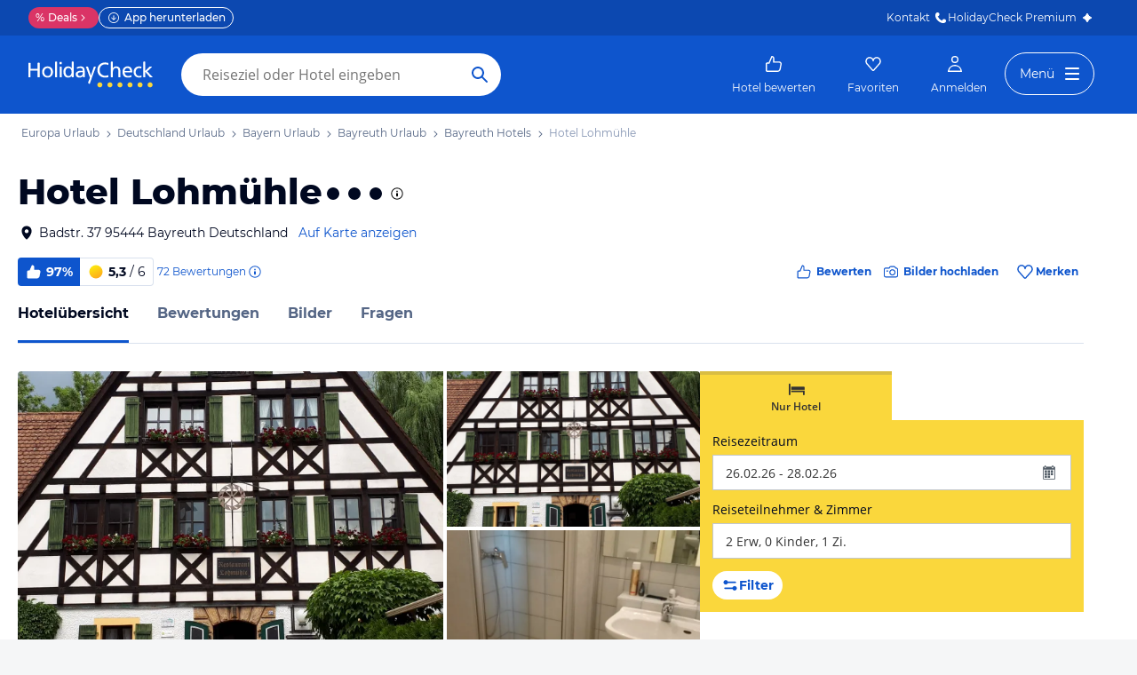

--- FILE ---
content_type: application/javascript
request_url: https://www.holidaycheck.de/public/assets/dist/components-pages-connected-HotelIndexStoreConnected.66344f87697e6512a07e.js
body_size: 19564
content:
"use strict";(self.__LOADABLE_LOADED_CHUNKS__=self.__LOADABLE_LOADED_CHUNKS__||[]).push([[6789,6519],{22408:(e,t,n)=>{n.d(t,{A:()=>c});var r=n(64980),o=n(3591),a=n(2445);function i(e,t){var n=Object.keys(e);if(Object.getOwnPropertySymbols){var r=Object.getOwnPropertySymbols(e);t&&(r=r.filter(function(t){return Object.getOwnPropertyDescriptor(e,t).enumerable})),n.push.apply(n,r)}return n}function c(e){return(0,a.Y)(o.A,function(e){for(var t=1;t<arguments.length;t++){var n=null!=arguments[t]?arguments[t]:{};t%2?i(Object(n),!0).forEach(function(t){(0,r.A)(e,t,n[t])}):Object.getOwnPropertyDescriptors?Object.defineProperties(e,Object.getOwnPropertyDescriptors(n)):i(Object(n)).forEach(function(t){Object.defineProperty(e,t,Object.getOwnPropertyDescriptor(n,t))})}return e}({as:"section",mb:{xs:"6xl",lg:"7xl"}},e))}},58765:(e,t,n)=>{n.d(t,{A:()=>b});var r=n(96540),o=n(64980),a=n(4990),i=n(47996),c=n(28407),l=n(84694),s=n(42956);function d(e,t){var n=Object.keys(e);if(Object.getOwnPropertySymbols){var r=Object.getOwnPropertySymbols(e);t&&(r=r.filter(function(t){return Object.getOwnPropertyDescriptor(e,t).enumerable})),n.push.apply(n,r)}return n}function p(e){for(var t=1;t<arguments.length;t++){var n=null!=arguments[t]?arguments[t]:{};t%2?d(Object(n),!0).forEach(function(t){(0,o.A)(e,t,n[t])}):Object.getOwnPropertyDescriptors?Object.defineProperties(e,Object.getOwnPropertyDescriptors(n)):d(Object(n)).forEach(function(t){Object.defineProperty(e,t,Object.getOwnPropertyDescriptor(n,t))})}return e}const h=e=>"".concat(e.ad.campaignId,"|").concat(e.id);var u=n(28538);function m(){}function b(){const e=function(){const e=(0,i.s)(),t=(0,c.bx)(),n=(0,l.Kx)(),o="RecommenderAd",d=(0,r.useCallback)(n=>{n&&n.hotels.forEach((n,r)=>{n.ad&&e.track(p(p({event:"event",eventCategory:o,eventAction:"DisplayAd",eventLabel:h(n),nonInteraction:1,position:r+1},t),(0,a.D)(n,r+1)))})},[e,t]);return{trackAdImpression:(0,r.useCallback)((r,i)=>{var c;e.track(p(p({event:"event",eventCategory:o,eventAction:"ViewAd",eventLabel:h(r),nonInteraction:1,position:i},t),(0,a.D)(r,i))),null!==(c=r.ad.reporting)&&void 0!==c&&c.impressionURL&&n.read("nativeAdsServer",{type:"impression",id:r.ad.reporting.impressionURL,requestType:"track"}),(0,s.oj)("wave-hotel-slider-impression")},[e,t]),trackAdClick:(0,r.useCallback)((r,i)=>{var c;e.track(p(p({event:"event",eventCategory:o,eventAction:"ClickAd",eventLabel:h(r),position:i},t),(0,a.D)(r,i))),null!==(c=r.ad.reporting)&&void 0!==c&&c.clickURL&&n.read("nativeAdsServer",{type:"click",id:r.ad.reporting.clickURL,requestType:"track"}),(0,s.oj)("wave-hotel-slider-hotel-click")},[e,t]),trackAdResponse:d}}(),t=(0,u.A)(),n=(0,r.useCallback)((n,r)=>n.ad?e.trackAdImpression(n,r):t.trackRecommendationImpression(n,r),[e,t]),o=(0,r.useCallback)((n,r)=>n.ad?e.trackAdClick(n,r):t.trackRecommendationClick(n,r),[e,t]),d=(0,r.useCallback)(n=>{e.trackAdResponse(n),t.trackRecommendationsResponse(n)},[e,t]);return{trackHotelClick:o,trackHotelImpression:n,trackSliderImpression:t.trackRecommendationsImpression,trackResponse:d,trackShowMoreClick:m}}},28538:(e,t,n)=>{n.d(t,{A:()=>h});var r=n(64980),o=n(96540),a=n(4990),i=n(47996),c=n(28407),l=n(44224),s=n(42956);function d(e,t){var n=Object.keys(e);if(Object.getOwnPropertySymbols){var r=Object.getOwnPropertySymbols(e);t&&(r=r.filter(function(t){return Object.getOwnPropertyDescriptor(e,t).enumerable})),n.push.apply(n,r)}return n}function p(e){for(var t=1;t<arguments.length;t++){var n=null!=arguments[t]?arguments[t]:{};t%2?d(Object(n),!0).forEach(function(t){(0,r.A)(e,t,n[t])}):Object.getOwnPropertyDescriptors?Object.defineProperties(e,Object.getOwnPropertyDescriptors(n)):d(Object(n)).forEach(function(t){Object.defineProperty(e,t,Object.getOwnPropertyDescriptor(n,t))})}return e}function h(){let e=arguments.length>0&&void 0!==arguments[0]?arguments[0]:"hotel-index";const t=(0,o.useRef)(),n=(0,i.s)(),r=(0,c.bx)(),d="Recommender",h=e;function u(e,t){var n,r;return{geTeamDi:null===(n=e.recommender)||void 0===n?void 0:n.model,recommenderDetails:{placementId:h,posHC:t,travelkind:null===(r=e.offer)||void 0===r?void 0:r.type,uuid:e.id}}}function m(e){let{hotels:t,headline:n}=e;const r={geTeamDi:null,recommenderDetails:{elements:[],headline:n,placementId:h,travelkind:null}};for(let e=0;e<t.length;e+=1){var o,a,i;const n=t[e];n.recommender&&((o=r.recommenderDetails).travelkind||(o.travelkind=null===(a=n.offer)||void 0===a?void 0:a.type),r.geTeamDi||(r.geTeamDi=n.recommender.model),r.recommenderDetails.elements.push({posHC:e+1,priceHC:null===(i=n.offer)||void 0===i?void 0:i.totalPrice,recRate:Math.round(100*n.reviewCalculations.overall.recommendation),recoMatch:n.recommender.score,uuid:n.id,withPriceNudge:(0,l.JN)(n.offer)}))}return r}const b=(0,o.useCallback)((e,t)=>n.track(p(p(p({event:"event",eventCategory:d,eventAction:"HotelInView",nonInteraction:1},r),(0,a.D)(e,t)),u(e,t))),[n,r]),f=(0,o.useCallback)((e,t)=>{n.track(p(p(p({event:"event",eventCategory:d,eventAction:"Click"},r),(0,a.D)(e,t)),u(e,t))),(0,s.oj)("wave-hotel-slider-hotel-click")},[n,r]),g=(0,o.useCallback)(e=>{e&&(t.current=e,n.track(p(p({event:"event",eventCategory:d,eventAction:"Loaded",nonInteraction:1},r),m(e))))},[n,r]);return{trackRecommendationClick:f,trackRecommendationImpression:b,trackRecommendationsImpression:(0,o.useCallback)(()=>{n.track(p(p({event:"event",eventCategory:d,eventAction:"Displayed",nonInteraction:1},r),m(t.current))),(0,s.oj)("wave-hotel-slider-impression")},[n,r]),trackRecommendationsResponse:g}}},60650:(e,t,n)=>{n.d(t,{A:()=>u,H:()=>m});var r=n(17437),o=n(23943),a=n(23786),i=n(3976),c=n(3240),l=n(57041),s=n(18173),d=n(94584),p=n(2445),h={name:"ll4pbj",styles:"cursor:pointer;text-decoration:none"};function u(e){let{children:t,showMoreHref:n,onShowMoreClick:s}=e;return(0,p.FD)("div",{css:(0,r.AH)({alignItems:"flex-start",display:"flex",marginBottom:o.A.space.m,flexDirection:"column",[a.md]:{alignItems:"center",justifyContent:"space-between",flexDirection:"row"}},"",""),children:[(0,p.Y)(i.A,{as:"h2",size:"2xs",slim:!0,css:(0,r.AH)({marginBottom:o.A.space.s,[a.md]:[(0,c.Ay)({slim:!0,size:"xs"}),{marginBottom:0}]},"",""),children:t}),n&&(0,p.Y)(l.A,{as:"a",target:"_top",color:"link",css:h,href:n,onClick:s,size:"m",variant:"button",children:"Alle anzeigen"})]})}function m(e){let{headline:t}=e;return!1===t?null:t?(0,p.Y)(u,{children:t}):(0,p.Y)(d.A,{children:(0,p.Y)(s.A,{css:(0,r.AH)({height:30,marginBottom:o.A.space.m,width:"100%",[a.md]:{width:"70%"}},"","")})})}},20488:(e,t,n)=>{n.d(t,{E:()=>D,A:()=>j});var r=n(64980),o=n(80045),a=n(60650),i=n(96540),c=n(23943),l=n(23786),s=n(12553),d=n(17437),p=n(45187),h=n(54090),u=n(44010),m=n(2445);function b(e){let{items:t,containerRef:n}=e;const r=function(e){let{containerRef:t,scrollOffset:n,totalItems:r,itemsPerPage:o}=e;const[a,c]=(0,i.useState)(0),l=a>0,s=a<r-o,d=(0,i.useCallback)(()=>{l&&c(a-1)},[a]),p=(0,i.useCallback)(()=>{s&&c(a+1)},[a]);return(0,i.useEffect)(()=>{const e=(t.current.firstChild.offsetWidth+n)*a;t.current.scrollTo({left:e,top:0,behavior:"smooth"})},[a,t,n]),{hasPrev:l,hasNext:s,prev:d,next:p}}({containerRef:n,totalItems:t.length,itemsPerPage:3,scrollOffset:c.A.space.m});return(0,m.FD)(m.FK,{children:[(0,m.Y)(u.A,{css:(0,d.AH)({display:"none",[l.md]:{display:"flex",position:"absolute",left:-24,top:78.5},[l.lg]:{top:105}},"",""),onClick:r.prev,variant:"secondary",size:"m",floating:!0,icon:p.A,disabled:!r.hasPrev,"data-testid":"prev-button"}),(0,m.Y)(u.A,{css:(0,d.AH)({display:"none",[l.md]:{display:"flex",position:"absolute",right:-24,top:78.5},[l.lg]:{top:105}},"",""),onClick:r.next,variant:"secondary",size:"m",floating:!0,icon:h.A,disabled:!r.hasNext,"data-testid":"next-button"})]})}var f=n(94584),g=n(9746);const A={display:"flex",gap:c.A.space.s,paddingBottom:"2em",[l.md]:{gap:c.A.space.m}};function v(){return(0,m.Y)(f.A,{children:(0,m.FD)("div",{css:A,children:[(0,m.Y)(s.Wy,{}),(0,m.Y)(s.Wy,{}),(0,m.Y)(s.Wy,{}),(0,m.Y)(s.Wy,{})]})})}var y={name:"bjn8wh",styles:"position:relative"};function w(e){let{hotels:t,hotelsHref:n,locale:r,offerLoading:o,onSliderImpression:a,onHotelClick:c,onHotelImpression:d,hotelCardComponent:p=s.Ay}=e;const h=(0,i.useRef)(),u=(0,g.Br)(a);return t.length?(0,m.FD)("div",{"data-testid":"wave-hotel-slider",ref:u,css:y,children:[(0,m.Y)("div",{ref:h,css:[A,{overflow:"auto",[l.md]:{scrollbarWidth:"none","&::-webkit-scrollbar":{display:"none"}}},"",""],children:t.map((e,t)=>(0,m.Y)(p,{hotel:e,href:(0,g.C$)(e,n),locale:r,offerLoading:o,onClick:c,onImpression:d,position:t+1},t))}),t.length>3&&(0,m.Y)(b,{containerRef:h,items:t})]}):null}const k=["hotels","hotelsHref","locale","headline","showMoreHref","offerLoading","onHotelClick","onHotelImpression","onSliderImpression","onShowMoreClick"];function x(e,t){var n=Object.keys(e);if(Object.getOwnPropertySymbols){var r=Object.getOwnPropertySymbols(e);t&&(r=r.filter(function(t){return Object.getOwnPropertyDescriptor(e,t).enumerable})),n.push.apply(n,r)}return n}function O(e){for(var t=1;t<arguments.length;t++){var n=null!=arguments[t]?arguments[t]:{};t%2?x(Object(n),!0).forEach(function(t){(0,r.A)(e,t,n[t])}):Object.getOwnPropertyDescriptors?Object.defineProperties(e,Object.getOwnPropertyDescriptors(n)):x(Object(n)).forEach(function(t){Object.defineProperty(e,t,Object.getOwnPropertyDescriptor(n,t))})}return e}function D(e){let{headline:t}=e;return(0,m.FD)("div",{"data-testid":"wave-hotel-slider-skeleton",children:[(0,m.Y)(a.H,{headline:t}),(0,m.Y)(v,{})]})}function j(e){let{hotels:t,hotelsHref:n,locale:r,headline:i,showMoreHref:c,offerLoading:l,onHotelClick:s,onHotelImpression:d,onSliderImpression:p,onShowMoreClick:h}=e,u=(0,o.A)(e,k);return t.length?(0,m.FD)("div",O(O({},u),{},{children:[i&&(0,m.Y)(a.A,{showMoreHref:c,onShowMoreClick:h,children:i}),(0,m.Y)(w,{hotels:t,hotelsHref:n,locale:r,offerLoading:l,onHotelClick:s,onHotelImpression:d,onSliderImpression:p})]})):null}},4990:(e,t,n)=>{n.d(t,{D:()=>h,u:()=>m});var r=n(64980),o=n(96540),a=n(85297),i=n(28407),c=n(47996),l=n(28353),s=n(42956);function d(e,t){var n=Object.keys(e);if(Object.getOwnPropertySymbols){var r=Object.getOwnPropertySymbols(e);t&&(r=r.filter(function(t){return Object.getOwnPropertyDescriptor(e,t).enumerable})),n.push.apply(n,r)}return n}function p(e){for(var t=1;t<arguments.length;t++){var n=null!=arguments[t]?arguments[t]:{};t%2?d(Object(n),!0).forEach(function(t){(0,r.A)(e,t,n[t])}):Object.getOwnPropertyDescriptors?Object.defineProperties(e,Object.getOwnPropertyDescriptors(n)):d(Object(n)).forEach(function(t){Object.defineProperty(e,t,Object.getOwnPropertyDescriptor(n,t))})}return e}function h(e,t){var n,r;return p(p({},(0,l.$)(e,"destinationType")),{},{itemLabel:(0,a.IK)({offer:e.offer,shouldShowHotelLabels:!0}),itemPosition:t,obHotel:"".concat(e.id,"_").concat(e.name),ofPrice:(null===(n=e.offer)||void 0===n||null===(n=n.totalPrice)||void 0===n||null===(n=n.original)||void 0===n?void 0:n.amount)||"no offer",offerDetails:(0,a.zO)(e),offerId:(null===(r=e.offer)||void 0===r?void 0:r.offerId)||null},(0,a.u4)(e.offer))}function u(e){return e?e.hotels.length?"ResponseSuccess":"ResponseEmpty":"ResponseError"}function m(e){let{eventCategory:t="WaveHotelSlider",eventLabel:n}=e;const r=(0,c.s)(),a=(0,i.bx)(),l=(0,o.useCallback)(e=>{r.track(p(p({event:"event",eventCategory:t,eventLabel:n},a),e))},[r,t,n,a]),d=(0,o.useCallback)((e,o)=>{r.track(p(p({event:"event",eventCategory:t,eventAction:"HotelInView",eventLabel:n,nonInteraction:1},a),h(e,o)))},[r,t,n,a]),m=(0,o.useCallback)((e,o)=>{r.track(p(p({event:"event",eventCategory:t,eventAction:"HotelClick",eventLabel:n},a),h(e,o))),(0,s.rX)(["wave-hotel-slider-hotel-click","ct__slider_interacted"])},[r,t,n,a]),b=(0,o.useCallback)(()=>{r.track(p({event:"event",eventCategory:t,eventAction:"ShowMoreClick",eventLabel:n},a)),(0,s.rX)(["ct__slider_show_all_clicked","ct__slider_interacted"])},[r,t,n,a]);return{track:l,trackHotelClick:m,trackHotelImpression:d,trackSliderImpression:(0,o.useCallback)(()=>{r.track(p({event:"event",eventCategory:t,eventAction:"InView",eventLabel:n,nonInteraction:1},a)),(0,s.oj)("wave-hotel-slider-impression")},[r,t,n,a]),trackResponse:(0,o.useCallback)(e=>{r.track(p({event:"event",eventCategory:t,eventAction:u(e),eventLabel:n,nonInteraction:1},a))},[r,t,n,a]),trackShowMoreClick:b}}},96296:(e,t,n)=>{n.d(t,{A:()=>u});var r=n(64980),o=n(96540),a=n(51460),i=n(84694),c=n(20968),l=n(15455);function s(e,t){var n=Object.keys(e);if(Object.getOwnPropertySymbols){var r=Object.getOwnPropertySymbols(e);t&&(r=r.filter(function(t){return Object.getOwnPropertyDescriptor(e,t).enumerable})),n.push.apply(n,r)}return n}function d(e){for(var t=1;t<arguments.length;t++){var n=null!=arguments[t]?arguments[t]:{};t%2?s(Object(n),!0).forEach(function(t){(0,r.A)(e,t,n[t])}):Object.getOwnPropertyDescriptors?Object.defineProperties(e,Object.getOwnPropertyDescriptors(n)):s(Object(n)).forEach(function(t){Object.defineProperty(e,t,Object.getOwnPropertyDescriptor(n,t))})}return e}const p=d(d({},i.Vy),{},{xhrTimeout:1e4});function h(e,t){if(!e.data)return t;if(!t)return e.data;const n={};for(const e of t.hotels)n[e.id]=e;const r=[];for(const t of e.data.hotels)r.push(n[t.id]||t);return d(d({},t),{},{hotels:r})}function u(e,t){let{operation:n="create",resource:r,params:s,initialData:u=null,checkPricePredictionFlag:m=!1}=e;const{isCompleted:b}=(0,l.Z)(),f=function(e,t){const n=(0,i.Kx)(p);return(0,o.useCallback)(async r=>{try{const{data:o}=await n[e](t,r);return o}catch(e){return null}},[n,e,t])}(n,r),[g,A]=(0,o.useState)({data:u,hasError:!1,isLoading:!0}),v=(0,o.useCallback)(async()=>{g.hasError&&A(e=>({data:e.data,hasError:!1,isLoading:!0}));const e=(0,a.p4)(),n=d({userParams:e},s);m&&e&&(n.withPricePrediction=(0,c.$)(e[e.travelkind],e.travelkind));const r=await f(n);A(e=>({data:h(e,r),hasError:!r,isLoading:!1})),t.trackResponse(r)},[g,f]);return(0,o.useEffect)(()=>{b&&v()},[b]),d(d({},g),{},{fetchData:v})}},42163:(e,t,n)=>{n.d(t,{b_:()=>A,jq:()=>f,mz:()=>v,pK:()=>g});var r=n(17437),o=n(68154),a=n(22408),i=n(3566),c=n(7626),l=n(23786),s=n(22989),d=n(97139),p=n(2445);const h="999530d51fd2877eecfbfbcac1b6c1280abedbed";var u={name:"uylfjg",styles:"margin:0 auto;aspect-ratio:9/16;max-height:540px"},m={name:"1k2e8em",styles:"aspect-ratio:16/9;margin:0 auto;max-width:960px;width:100%"};function b(e){let{children:t,mobileContentId:n,displayVertically:o}=e;return o?(0,p.Y)("div",{css:u,children:t}):n?(0,p.Y)("div",{css:(0,r.AH)({margin:"0 auto",width:"100%",maxWidth:960,aspectRatio:"9/16",[l.md]:{aspectRatio:"16/9"}},"",""),children:t}):(0,p.Y)("div",{css:m,children:t})}function f(){return(0,p.Y)(o.m,{children:(0,p.Y)("script",{src:"https://cdn.greenvideo.io/players/gv.js","data-license-key":h,type:"module",async:!0})})}function g(e){let{section:t}=e;const n=t.embedId,r=t.mixId,o=t.mobileContentId,l=t.contentId,{isXs:h,isSm:u}=(0,i.Ay)(),m=h||u,f=(0,c.A)(),g=m&&o?o:l;return(0,p.FD)(a.A,{children:[t.metaData&&(0,p.Y)(s.A,{video:t,videoMetadata:t.metaData}),(0,p.Y)(b,{mobileContentId:o,displayVertically:t.displayVertically,children:!f&&(0,p.Y)(d.A,{embedId:n,contentId:g,mixId:r})})]})}function A(e){let{article:t}=e;return t.page.content.sections.some(e=>"XymaticVideoSection"===e.__typename)?(0,p.Y)(f,{}):null}function v(e){let{page:t}=e;return t.sectionsCollection.items.some(e=>"TopGallery"===e.id)?(0,p.Y)(f,{}):null}},66365:(e,t,n)=>{n.d(t,{A:()=>f});var r=n(64980),o=n(96540),a=n(5556),i=n.n(a),c=n(91829),l=(n(98302),n(7113)),s=n(59596),d=n(73132),p=n(17437),h=n(2445);function u(e,t){var n=Object.keys(e);if(Object.getOwnPropertySymbols){var r=Object.getOwnPropertySymbols(e);t&&(r=r.filter(function(t){return Object.getOwnPropertyDescriptor(e,t).enumerable})),n.push.apply(n,r)}return n}function m(e){for(var t=1;t<arguments.length;t++){var n=null!=arguments[t]?arguments[t]:{};t%2?u(Object(n),!0).forEach(function(t){(0,r.A)(e,t,n[t])}):Object.getOwnPropertyDescriptors?Object.defineProperties(e,Object.getOwnPropertyDescriptors(n)):u(Object(n)).forEach(function(t){Object.defineProperty(e,t,Object.getOwnPropertyDescriptor(n,t))})}return e}class b extends o.Component{shouldComponentUpdate(e){return(0,c.Ag)(this.props.breadcrumbItems,e.breadcrumbItems)}trackClick(e){this.context.executeAction(d.A,{event:"event",eventCategory:"Breadcrumb",eventAction:e,eventLabel:!0})}render(){const{breadcrumbItems:e,children:t,lastItemDisabled:n,dropHotellistItem:r}=this.props,o=r?e.filter(e=>"destination-hotels"!=e.routeName):e,a=o.length-1,i=Boolean(t);return(0,h.Y)(l.mc,{id:"Breadcrumb","data-abtestid":"breadcrumb",children:(0,h.FD)(l.B8,{vocab:"http://schema.org/",typeof:"BreadcrumbList",children:[o.map((e,t)=>{const r=!i&&t===a;return(0,p.n)(s.A,m(m({},e),{},{disabled:r&&n,key:t,position:t,isLastItem:r,onClick:this.trackClick.bind(this,e.routeName)}))}),t]})})}}b.defaultProps={lastItemDisabled:!1},b.contextTypes={executeAction:i().func.isRequired,getStore:i().func};const f=b},59596:(e,t,n)=>{n.d(t,{A:()=>d});var r=n(51792),o=(n(98302),n(7113)),a=n(26180),i=n(57041),c=n(2445);const l=e=>{let{isOfferlistLastItem:t,children:n}=e;return t?(0,c.FD)(i.A,{size:"s",color:"tertiary",as:"h1",children:[n," buchen"]}):n},s=e=>{let{id:t,name:n,shouldIndex:s,href:d,routeName:p,keyword:h,disabled:u,position:m,isLastItem:b,onClick:f}=e;const g=(0,a.L)()&&b;return(0,c.FD)(o.ck,{property:"itemListElement",typeof:"ListItem",children:[u?(0,c.Y)(o.mn,{property:"name",title:n,children:n}):(0,c.Y)(l,{isOfferlistLastItem:g,children:(0,c.Y)(o.N_,{followLink:!0,href:d,navParams:{id:t,keyword:(0,r.A)(p,h,{shouldIndex:s})},property:"item",routeName:p,title:n,typeof:"WebPage",onClick:f,children:(0,c.Y)(i.A,{size:"s",color:"tertiary",property:"name",children:n})})}),(0,c.Y)("meta",{property:"position",content:m+1}),!b&&(0,c.Y)(o.wv,{})]})};s.defaultProps={disabled:!1,isLastItem:!1};const d=s},7113:(e,t,n)=>{n.d(t,{B8:()=>A,N_:()=>k,ck:()=>y,mc:()=>g,mn:()=>O,wv:()=>D});var r=n(64980),o=n(17437),a=n(31088),i=n(54090),c=n(23943),l=n(23786),s=n(68683),d=n(75188),p=n(57041),h=n(37360),u=n(44771),m=n(2445);function b(e,t){var n=Object.keys(e);if(Object.getOwnPropertySymbols){var r=Object.getOwnPropertySymbols(e);t&&(r=r.filter(function(t){return Object.getOwnPropertyDescriptor(e,t).enumerable})),n.push.apply(n,r)}return n}function f(e){for(var t=1;t<arguments.length;t++){var n=null!=arguments[t]?arguments[t]:{};t%2?b(Object(n),!0).forEach(function(t){(0,r.A)(e,t,n[t])}):Object.getOwnPropertyDescriptors?Object.defineProperties(e,Object.getOwnPropertyDescriptors(n)):b(Object(n)).forEach(function(t){Object.defineProperty(e,t,Object.getOwnPropertyDescriptor(n,t))})}return e}const g=e=>{var t;const n=2*c.A.space.m+c.A.fontSizes["2xs"],r=null===(t=(0,u.Pj)(a.RouteStore).getCurrentRoute())||void 0===t?void 0:t.page,i="help"===r&&c.A.colors.blue90||"hotellist"===r&&c.A.colors.blue100||c.A.colors.white;return(0,m.Y)("div",{css:(0,o.AH)({backgroundColor:i},"",""),children:(0,m.Y)("div",f({css:[(0,h.P)(),{height:"".concat(n,"px"),overflow:"hidden",padding:"0 ".concat(c.A.space.l,"px"),[l.md]:{padding:"0 ".concat(c.A.space.xl,"px")}},"",""]},e))})},A=e=>{const t="BreadcrumbList",n="\n(function() {\n  var list = document.getElementById('".concat(t,"');\n  list.scrollLeft = list.scrollWidth;\n})()\n");return(0,m.FD)(m.FK,{children:[(0,m.Y)("ul",f({id:t,css:(0,o.AH)({alignItems:"start",display:"flex",height:"6rem",margin:0,overflow:"auto",padding:0,paddingTop:c.A.space.m},"","")},e)),(0,m.Y)("script",{dangerouslySetInnerHTML:{__html:n}})]})};var v={name:"oo6l0f",styles:"align-items:center;display:flex;flex-shrink:0;line-height:1;h1{line-height:1;}list-style:none"};const y=e=>(0,m.Y)("li",f({css:v,itemProp:"itemListElement",itemType:"https://schema.org/ListItem"},e));var w={name:"4zhp4f",styles:"line-height:1;span{line-height:1;}"};const k=e=>(0,m.Y)(d.A,f({as:a.NavLink,css:w,variant:"tertiary",size:"s"},e));var x={name:"1xe63ku",styles:"line-height:1"};const O=e=>(0,m.Y)(p.A,f({css:x,size:"s",color:"disabled"},e)),D=()=>(0,m.Y)(i.A,{css:[s.Tu,s.gF,{display:"block",height:c.A.space.s,margin:"0 ".concat(c.A.space["2xs"],"px"),width:c.A.space.s},"",""]})},51802:(e,t,n)=>{n.d(t,{A:()=>v});var r=n(17437),o=n(45187),a=n(54090),i=n(96540),c=n(7400),l=n(23943),s=n(88737),d=n(55078),p=n(73904),h=n(74296),u=n(43204),m=n(60332),b=n(48644),f=n(2445);const g=e=>(0,m.xl)(null==e?void 0:e.navigator.userAgent);var A={name:"uybkxu",styles:"text-align:center;position:relative;display:inline-flex;justify-content:center;align-items:center;width:100%;height:100%"};function v(e,t){let{slides:n,onClose:m,startIndex:v,headline:y,onSlideView:w}=e;const{currentIndex:k,shouldLoadSlide:x,loadSlide:O,loadNextSlide:D,loadPrevSlide:j}=(0,p.A)(n.length,v),[P,Y]=(0,i.useState)(!1),{arrowButtonStyle:I,arrowIconStyle:C}=(0,i.useMemo)(()=>(0,u.d7)(P),[P]);function S(e){Y(e)}(0,i.useEffect)(()=>{w&&w(k,n[k])},[k]),(0,i.useEffect)(()=>{function e(e){switch(e.keyCode){case h.A.RIGHT_ARROW:D();break;case h.A.LEFT_ARROW:j();break;case h.A.ESCAPE:m();break;default:return}}return window.addEventListener("keydown",e),()=>window.removeEventListener("keydown",e)},[k]);const H=n.map((e,t)=>(0,f.Y)("div",{css:A,children:x(t)&&e},t));return(0,f.Y)(s.Ay,{onClose:m,fullWidth:!0,children:(0,f.FD)(s.cw,{fullHeight:!0,children:[(0,f.Y)(d.A,{onClose:m,children:y}),(0,f.FD)("div",{className:"sliderLightbox",onClick:function(e){(0,b.A)("sliderLightbox",["right-arrow","left-arrow","gallery-reviewLink"],e.target)||S(!P)},onMouseOver:function(){g(t.window)&&S(!1)},onMouseOut:function(){g(t.window)&&S(!0)},css:(0,r.AH)({position:"relative",display:"flex",alignItems:"center",textAlign:"center",height:"100%",background:"linear-gradient(360deg, #000820 0%, #000820 25%, #171D30 50%, #1B2132 75%, #272D41 100%)",".picture":{maxHeight:"calc(100vh - ".concat(l.A.space["6xl"],"px)"),maxWidth:"100%"},".image-meta":{transform:"translateY(0px)",right:0,left:0},"> div":{width:"100%",height:"100%"},".react-swipeable-view-container":{height:"100%"}},"",""),children:[(0,f.Y)("button",{className:"left-arrow","data-testid":"left-arrow",css:[I,"left:0;",""],disabled:0===k,onClick:j,children:(0,f.Y)(o.A,{css:C})}),(0,f.Y)("button",{className:"right-arrow","data-testid":"right-arrow",css:[I,"right:0;",""],disabled:k===H.length-1,onClick:D,children:(0,f.Y)(a.A,{css:C})}),(0,f.Y)(c.A,{index:k,onChangeIndex:O,children:H})]})]})})}},58299:(e,t,n)=>{n.d(t,{A:()=>p});var r=n(96540),o=n(5556),a=n.n(o),i=n(31088),c=(n(98302),n(74142)),l=n(6449),s=n(2445);class d extends r.Component{render(){var e,t,n,r;const{location:o,header:a}=this.props;if(Object.keys(o).length<3)return null;const d={keyword:(null==o||null===(e=o.city)||void 0===e?void 0:e.name)||(null==o||null===(t=o.region)||void 0===t?void 0:t.name),id:(null==o||null===(n=o.city)||void 0===n?void 0:n.id)||(null==o||null===(r=o.region)||void 0===r?void 0:r.id)},p=(0,c.Ay)(this.context.locale,this.context.getStore(i.RouteStore),"destination-climate",d);return(0,s.FD)("div",{className:"weather-forecast-wrapping",children:[a&&(0,s.Y)(l.A,{text:a,level:2}),(0,s.Y)("div",{className:"weather-forecast",children:(0,s.Y)("span",{className:"link-box",children:(0,s.Y)(i.NavLink,{href:p,followLink:!0,children:"Detaillierte Wetterdaten der Region"})})})]})}}d.contextTypes={locale:a().string.isRequired,getStore:a().func.isRequired};const p=d},7373:(e,t,n)=>{n.d(t,{A:()=>i}),n(98302);var r=n(63321),o=n(88129),a=n(2445);const i=e=>{let{travelWarning:t}=e;if(!t)return null;const{linkUrl:n,message:i,category:c}=t;return(0,a.Y)("a",{href:n,target:"_blank",className:"travel-warning",children:(0,a.FD)(r.A,{type:"caution",children:[(0,a.FD)("span",{children:[(0,a.FD)("span",{className:"headline",children:[c,": "]}),i]}),(0,a.Y)(o.A,{glyph:"right-arrow-line"})]})})}},54738:(e,t,n)=>{n.d(t,{A:()=>v});var r=n(17437),o=n(46942),a=n.n(o),i=n(96540),c=n(23943),l=n(88129),s=n(6449),d=n(64980),p=n(40861),h=(n(98302),n(2445));function u(e,t){var n=Object.keys(e);if(Object.getOwnPropertySymbols){var r=Object.getOwnPropertySymbols(e);t&&(r=r.filter(function(t){return Object.getOwnPropertyDescriptor(e,t).enumerable})),n.push.apply(n,r)}return n}const m=e=>{let{questions:t}=e;const n={"@context":"https://schema.org","@type":"FAQPage",mainEntity:t.map(e=>({"@type":"Question",name:e.question,acceptedAnswer:{"@type":"Answer",text:e.answer}}))};return(0,h.Y)(p.A,function(e){for(var t=1;t<arguments.length;t++){var n=null!=arguments[t]?arguments[t]:{};t%2?u(Object(n),!0).forEach(function(t){(0,d.A)(e,t,n[t])}):Object.getOwnPropertyDescriptors?Object.defineProperties(e,Object.getOwnPropertyDescriptors(n)):u(Object(n)).forEach(function(t){Object.defineProperty(e,t,Object.getOwnPropertyDescriptor(n,t))})}return e}({},n))};var b=n(23786);const f=e=>{let{question:t,answer:n,isVisible:r,index:o,onClick:i}=e;return(0,h.FD)("li",{className:"qnaModal-list-item",children:[(0,h.FD)("div",{className:"qnaModal-item-question",onClick:i(o),children:[(0,h.Y)("h3",{className:"qnaModal-item-question-title",children:t}),(0,h.Y)("div",{className:"qnaModal-icon-container",children:(0,h.Y)(l.A,{glyph:r?"up-arrow-line":"down-arrow-line"})})]}),(0,h.Y)("div",{className:a()("qnaModal-item-answer",{"not-visible":!r}),dangerouslySetInnerHTML:{__html:n}})]})},g=e=>{let{qnaItems:t,visibleItems:n,onClickItem:r}=e;return(0,h.Y)("ul",{className:"qnaModal-list",children:t.map((e,t)=>(0,h.Y)(f,{onClick:r,index:t,isVisible:n.includes(t),question:e.question,answer:e.answer},t))})},A=e=>{let{title:t,qnaItems:n,firstItemVisible:o}=e;const[a,l]=(0,i.useState)(o?[0]:[]);return(0,h.FD)("div",{css:(0,r.AH)({margin:"".concat(c.A.space["7xl"],"px ").concat(c.A.space.l,"px ").concat(c.A.space.l,"px"),[b.vO]:{margin:"".concat(c.A.space["3xl"],"px ").concat(c.A.space.l,"px ").concat(c.A.space.l,"px")}},"",""),children:[t&&(0,h.Y)(s.A,{text:t,level:2}),(0,h.Y)("div",{className:"qnaModal-container",children:(0,h.Y)(g,{visibleItems:a,onClickItem:e=>t=>{t.preventDefault();const n=a.includes(e)?a.filter(t=>t!==e):a.concat([e]);l(n)},qnaItems:n})}),(0,h.Y)(m,{questions:n})]})};A.defaultProps={firstItemVisible:!1};const v=A},93881:(e,t,n)=>{n.d(t,{A:()=>s,n:()=>c});var r=n(96540),o=n(5556),a=n.n(o),i=n(80175);const c=(e,t)=>{const n=(0,i.A)().toISOString();return{uuid:e,params:{travelkind:"hotelonly"===t.travelkind?"hotel":"package",hotel:t.hotelonly,package:t.package},lastViewed:n}};class l extends r.Component{updateLocalStorage(){const e=((e,t)=>{const n=(e||{}).hotels||[],r=[t].concat(n.filter(e=>e.uuid!==t.uuid)).slice(0,12);return Object.assign({},e,{hotels:r})})(this.context.clientStorage.get("hc-recently-viewed"),c(this.props.hotelId,this.props.searchParams));this.context.clientStorage.set("hc-recently-viewed",e,{irresponsiblyIgnoreErrors:!0})}componentDidUpdate(){this.updateLocalStorage()}componentDidMount(){this.updateLocalStorage()}render(){return null}}l.contextTypes={clientStorage:a().object};const s=l},22989:(e,t,n)=>{n.d(t,{A:()=>c});var r=n(64980),o=n(40861),a=n(2445);function i(e,t){var n=Object.keys(e);if(Object.getOwnPropertySymbols){var r=Object.getOwnPropertySymbols(e);t&&(r=r.filter(function(t){return Object.getOwnPropertyDescriptor(e,t).enumerable})),n.push.apply(n,r)}return n}const c=e=>{var t,n;let{video:c,videoMetadata:l}=e;const s={"@context":"https://schema.org","@type":"VideoObject",name:l.title,description:l.description||l.title,uploadDate:l.date,duration:"PT".concat(l.duration,"S"),contentUrl:null===(t=l.videoRenditions)||void 0===t||null===(t=t[0])||void 0===t?void 0:t.src,thumbnailUrl:c.droneVideoThumbnail||(null===(n=l.posterRenditions)||void 0===n||null===(n=n[0])||void 0===n?void 0:n.src),publisher:{"@type":"Organization",name:"HolidayCheck",url:"https://www.holidaycheck.de/",logo:{"@type":"ImageObject",url:"https://www.holidaycheck.de/assets/hc-logo-inverted.svg"},sameAs:["https://www.facebook.com/HolidayCheck/","https://twitter.com/holidaycheck","https://twitter.com/holidaycheckgrp","https://www.youtube.com/c/holidaycheck","https://www.instagram.com/holidaycheck/","https://www.tiktok.com/@holidaycheck","https://de.wikipedia.org/wiki/HolidayCheck","https://de.wikipedia.org/wiki/HolidayCheck_Group","https://www.linkedin.com/company/holidaycheck-ag/","https://www.linkedin.com/company/holidaycheck-group-ag/","https://www.xing.com/pages/holidaycheckgroupa"]}};return(0,a.Y)(o.A,function(e){for(var t=1;t<arguments.length;t++){var n=null!=arguments[t]?arguments[t]:{};t%2?i(Object(n),!0).forEach(function(t){(0,r.A)(e,t,n[t])}):Object.getOwnPropertyDescriptors?Object.defineProperties(e,Object.getOwnPropertyDescriptors(n)):i(Object(n)).forEach(function(t){Object.defineProperty(e,t,Object.getOwnPropertyDescriptor(n,t))})}return e}({},s))}},63875:(e,t,n)=>{n.d(t,{A:()=>h});var r=n(23723),o=n(97860),a=n(16139),i=n(57041),c=n(23786),l=n(68683),s=n(78741),d=n(2445);const p={[c.lg]:l.yM.m};function h(){const{isLoggedIn:e,profile:t}=(0,r.A)();return(0,s.r)()?e?(0,d.Y)(o.A,{profile:t,children:(0,d.Y)(i.A,{size:"s",color:"loyalty",css:p,children:"Du profitierst von Deinen Club-Vorteilen & sammelst mit jeder Buchung und Bewertung Punkte"})}):(0,d.FD)(a.A,{children:[(0,d.Y)(i.A,{size:"s",weight:"bold",color:"loyalty",css:p,children:"Spare sofort bis zu 10%"}),(0,d.FD)(i.A,{size:"s",color:"loyalty",css:p,children:[" ","– Jetzt anmelden, um Clubvorteile zu nutzen."]})]}):null}},43204:(e,t,n)=>{n.d(t,{Is:()=>h,d7:()=>s,pp:()=>d});var r=n(23943),o=n(23786);const a="opacity 0.35s ease-in-out, transform 0.35s ease-in-out";function i(e){return[{background:"none",border:"none",color:"rgb(255, 255, 255)",height:200,padding:r.A.space.s,position:"absolute",transition:"all 0.3s ease 0s",zIndex:1,margin:"auto",outline:0,top:r.A.space["4xl"],bottom:r.A.space.l,"&:disabled":{opacity:0},[o.md]:{padding:r.A.space.xl,top:r.A.space.s,bottom:"96px"}},e?{opacity:"0"}:{opacity:"0.7","&:hover:not([disabled])":{opacity:1}}]}const c={transition:"opacity 0.5s",fontWeight:700,height:38,width:38,backgroundColor:"#FFFFFF3D",padding:r.A.space.xs,borderRadius:r.A.radii.full,border:"1px solid ".concat(r.A.colors.white)},l={height:"100%",".galleryLightbox-media-inner":{position:"relative",height:"100%",width:"100%",padding:"".concat(r.A.space["4xl"],"px ").concat(r.A.space.m,"px ").concat(r.A.space.l,"px"),[o.md]:{padding:"".concat(r.A.space.m,"px ").concat(r.A.space.xl,"px 96px")}},".mediaLightboxImage":{height:"100%",width:"100%",picture:{position:"relative",height:"100%",width:"100%",display:"block"},img:{position:"absolute",top:"50%",left:"50%",transform:"translate(-50%, -50%)",maxHeight:"100%",maxWidth:"100%",color:"transparent",borderRadius:r.A.radii.small}},".galleryLightbox-media-inner > video":{margin:"auto",position:"absolute",left:0,right:0,top:r.A.space["4xl"],bottom:r.A.space.l,[o.md]:{top:r.A.space.s,bottom:"96px"}}};function s(e){return{arrowButtonStyle:i(e),arrowIconStyle:c,sliderMediaStyle:l}}function d(e){return[p(e),{height:r.A.space["4xl"],display:"flex",alignItems:"center",justifyContent:"space-between",padding:r.A.space.m,zIndex:1,position:"absolute",width:"100%",backgroundColor:"transparent",[o.md]:{backgroundColor:r.A.colors.gray20}}]}function p(e){return[{opacity:1,transform:"translateY(0)",transition:a},e&&{transform:"translateY(-3rem)",opacity:0,[o.md]:{opacity:1,transform:"translateY(0)"}}]}function h(e){return[u(e),{lineHeight:"21px",position:"absolute",width:"100%",padding:"0 ".concat(r.A.space.m,"px ").concat(r.A.space.s,"px"),bottom:0,background:"linear-gradient(360deg, #000820 0%, rgba(0, 8, 32, 0.8) 11.46%, rgba(0, 8, 32, 0) 100%)",img:{display:"initial",marginRight:r.A.space.xs},[o.md]:{bottom:96}}]}function u(e){return[{opacity:1,transform:"translateY(0)",transition:a},e&&{transform:"translateY(100%)",opacity:0}]}},79815:(e,t,n)=>{n.r(t),n.d(t,{default:()=>Mn});var r=n(29209),o=n.n(r),a=n(42687),i=n(90112),c=n(15927),l=n(93056),s=n(8146),d=n(54945),p=n(99354),h=n(98169),u=n(64980),m=n(17437),b=n(5556),f=n.n(b),g=n(23943),A=n(16311),v=n(83160),y=n(31932),w=n(32357),k=n(32004),x=n(79884),O=n(64088),D=n(47265),j=n(58765),P=n(96296),Y=n(20488),I=n(2445);function C(e){let{children:t}=e;return(0,I.Y)("div",{css:(0,m.AH)({padding:"0 ".concat(g.A.space.l,"px")},"",""),children:t})}const S=(0,D.G)(function(e){let{hotelId:t}=e;const n=(0,j.A)(),{data:r,isLoading:o,hasError:a}=(0,P.A)({resource:"hwo/mlHotelCompetitors",checkPricePredictionFlag:!0,params:{hotelId:t}},n);return o?(0,I.Y)(C,{children:(0,I.Y)(Y.E,{})}):a?null:r.hotels.length?(0,I.Y)(C,{children:(0,I.Y)(Y.A,{headline:r.headline,hotels:r.hotels,hotelsHref:r.hotelsHref,locale:r.locale,onHotelClick:n.trackHotelClick,onHotelImpression:n.trackHotelImpression,onSliderImpression:n.trackSliderImpression,showMoreHref:r.showMoreHref})}):null},"MlCompetitorsHotelSlider");var H=n(64020),F=n(3134),L=(n(98302),n(57041)),R=n(23786);const E=[{type:"HOTEL",label:"Hotel"},{type:"SERVICE",label:"Service"},{type:"FOOD",label:"Gastronomie"},{type:"ROOM",label:"Zimmer"},{type:"LOCATION",label:"Lage"},{type:"SPORT",label:"Sport & Unterh."}],N=function(e){let{ratingPerAspectGroup:t}=e;return(0,I.Y)("div",{css:(0,m.AH)({display:"flex",justifyContent:"space-between",flexWrap:"wrap",marginTop:g.A.space.xl},"",""),children:E.map(e=>{var n;const r=null===(n=t.find(t=>t.aspectGroup===e.type))||void 0===n?void 0:n.rating,o=Boolean(r);return(0,I.FD)("div",{css:(0,m.AH)({display:"flex",alignItems:"center",width:"100%",marginBottom:g.A.space.s,[R.md]:{flex:"33%",marginBottom:g.A.space.m}},"",""),children:[(0,I.Y)("span",{css:(0,m.AH)({minWidth:110,[R.$u]:{width:"33%"},[R.Iy]:{width:"50%"}},"",""),children:e.label}),(0,I.Y)(H.A,{rating:o?r:0}),(0,I.Y)(L.A,{size:"m",weight:"bold",css:(0,m.AH)({paddingLeft:g.A.space["2xs"]},"",""),children:o?(0,F.A)(r):"--"})]},e.type)})})};var T=n(49397);const z=e=>{let{ratingPerAspectGroup:t,rating:n,recommendation:r}=e;return(0,I.FD)(I.FK,{children:[(0,I.Y)(T.A,{rating:n,recommendation:r}),(0,I.Y)(N,{ratingPerAspectGroup:t})]})};var B=n(27153),M=n(23969),_=n(88129),W=n(63087),V=n(29880),U=n(68683);function q(e){let{hotelId:t,hotelName:n,renovation:r,hotelReviews:o,reviewCount:a,rating:i,recommendation:c,ratingPerAspectGroup:l,withoutAvatar:s}=e;const d=a>o.length,p=(0,V.tz)();return(0,I.FD)("div",{className:"hotel-review-section",css:(0,m.AH)({margin:"".concat(g.A.space["7xl"],"px ").concat(g.A.space.l,"px ").concat(g.A.space.l,"px"),[R.vO]:{margin:"".concat(g.A.space["3xl"],"px ").concat(g.A.space.l,"px ").concat(g.A.space.l,"px")}},"",""),children:[(0,I.FD)(W.A,{as:"h2",children:["Informativste Bewertungen"," ",(0,I.FD)(L.A,{size:"l",css:(0,m.AH)({[R.vO]:[U.hU]},"",""),children:["(von ",p.format.number(a)," Bewertungen)"]})]}),l&&(0,I.Y)(z,{rating:i,recommendation:c,ratingPerAspectGroup:l}),(0,I.Y)(B.A,{headerLevel:3,hotelReviewsLoading:!1,hotelId:t,renovation:r,showAd:!1,withoutAvatar:s}),d&&(0,I.FD)(M.A,{routeName:"hotel-reviews",navParams:{id:t,keyword:n},css:(0,m.AH)({display:"block",textAlign:"center",paddingBottom:g.A.space["4xl"]},"",""),children:["Alle Bewertungen anzeigen",(0,I.Y)(_.A,{glyph:"right-arrow-line"})]})]})}q.defaultProps={withoutAvatar:!1};var G=n(7399),K=n(89661),Q=n(2277),$=n(20795),J=n(68123),X=n(14003),Z=n(39706),ee=n(9864),te=n(44771),ne=n(45232),re=n(44010),oe=n(73132),ae=n(15920),ie=n(42493),ce=n(74367),le=n(16356);function se(e,t){var n=Object.keys(e);if(Object.getOwnPropertySymbols){var r=Object.getOwnPropertySymbols(e);t&&(r=r.filter(function(t){return Object.getOwnPropertyDescriptor(e,t).enumerable})),n.push.apply(n,r)}return n}const de=[U.uD,{svg:[ee.PJ,{marginRight:g.A.space.xs}],a:U.uD,display:"flex",alignItems:"center"}];var pe={name:"bfvx8c",styles:"word-break:break-word;width:100%"};function he(e,t){const n=(0,te.Pj)(ne.Ay).getAdData(ne.zg),{hotel:r,staticMapUrls:o}=e,a=(0,ie.A)({event:"event",eventCategory:"PremiumPackage",eventAction:"ViewSocialLinks",eventLabel:"".concat(null==n?void 0:n.campaignId,"|").concat(r.hotelId),nonInteraction:1}),i=(0,ie.A)({event:"event",eventCategory:"PremiumPackage",eventAction:"ViewEmailLink",eventLabel:"".concat(null==n?void 0:n.campaignId,"|").concat(r.hotelId),nonInteraction:1}),c=Boolean(o),l=(null==n?void 0:n.facebookUrl)||(null==n?void 0:n.instagramUrl),s=(0,ce.A)({eventCategory:"HotelIndex",eventAction:"OpenPreview",eventLabel:"StaticMap"});function d(e,o){const a="".concat(null==n?void 0:n.campaignId,"|").concat(r.hotelId);t.executeAction(oe.A,function(e){for(var t=1;t<arguments.length;t++){var n=null!=arguments[t]?arguments[t]:{};t%2?se(Object(n),!0).forEach(function(t){(0,u.A)(e,t,n[t])}):Object.getOwnPropertyDescriptors?Object.defineProperties(e,Object.getOwnPropertyDescriptors(n)):se(Object(n)).forEach(function(t){Object.defineProperty(e,t,Object.getOwnPropertyDescriptor(n,t))})}return e}({event:"event",eventCategory:"PremiumPackage",eventAction:e,eventLabel:a},o))}return(0,I.FD)("div",{id:"HotelContact",css:(0,m.AH)({margin:"".concat(g.A.space["7xl"],"px ").concat(g.A.space.l,"px ").concat(g.A.space.l,"px"),[R.vO]:{margin:"".concat(g.A.space["3xl"],"px ").concat(g.A.space.l,"px ").concat(g.A.space.l,"px")}},"",""),children:[(0,I.Y)(W.A,{as:"h2",children:"Kontakt"}),(0,I.FD)("div",{css:(0,m.AH)({display:"flex",marginTop:g.A.space.xl,[R.Iy]:{display:"block",height:"auto"}},"",""),children:[(0,I.FD)("div",{css:[{width:"50%",justifyContent:"center",display:"flex",flexDirection:"column",flex:1,padding:"".concat(g.A.space["3xl"],"px ").concat(g.A.space["3xl"],"px"),border:"1px ".concat(g.A.colors.gray90," solid"),borderRadius:"".concat(g.A.radii.small," 0 0 ").concat(g.A.radii.small),[R.$u]:{padding:g.A.space.xl,paddingBottom:n&&0},[R.Iy]:{width:"100%",borderRadius:"".concat(g.A.radii.small," ").concat(g.A.radii.small," 0 0"),padding:"".concat(g.A.space.xl,"px ").concat(g.A.space.xl,"px 0")}},!n&&{alignItems:"center",padding:"".concat(g.A.space["3xl"],"px ").concat(g.A.space["3xl"],"px"),[R.Iy]:{padding:g.A.space["3xl"]}},"",""],children:[(0,I.FD)("div",{css:[{marginBottom:l?g.A.space.m:0},n&&{[R.vO]:{marginBottom:g.A.space.xl}},"",""],children:[(0,I.FD)("div",{css:(0,m.AH)({marginBottom:g.A.space.xl},"",""),children:[(0,I.Y)(L.A,{"data-testid":"hotel-name",size:"l",weight:"bold",as:"div",css:(0,m.AH)({[R.vO]:U.Fm},"",""),children:r.name}),(0,I.Y)(L.A,{"data-testid":"hotel-address",size:"m",color:"secondary",as:"div",children:r.address})]}),(0,I.FD)("div",{css:(0,m.AH)({display:"flex",flexDirection:"column",gap:g.A.space.s,[R.vO]:{gap:g.A.space.m}},"",""),children:[r.email&&(0,I.FD)("div",{ref:i,css:[de,"",""],children:[(0,I.Y)(K.A,{}),(0,I.Y)("a",{"data-testid":"e-mail",onClick:()=>n&&d("ClickEmailLink"),href:"mailto:".concat(r.email,"?subject=Anfrage über HolidayCheck"),css:pe,children:r.email})]}),r.phone&&(0,I.FD)("div",{css:de,children:[(0,I.Y)(Q.A,{}),(0,I.Y)("a",{"data-testid":"phone-number",href:"tel:".concat(r.phone),children:r.phone})]}),(null==n?void 0:n.hotelExternalUrl)&&(0,I.Y)(ae.A,{hotelExternalUrl:n.hotelExternalUrl,iconLeft:$.A,onClick:()=>d("ClickDirectLink"),css:(0,m.AH)({justifyContent:"left",svg:[ee.PJ,{marginRight:g.A.space.xs}]},"",""),children:"Offizielle Hotel Homepage"})]})]}),l&&(0,I.FD)("div",{ref:a,css:(0,m.AH)({marginBottom:g.A.space.xl,display:"flex",columnGap:g.A.space.m,justifyContent:"flex-end",[R.$u]:{marginBottom:g.A.space.m},[R.Iy]:{marginBottom:g.A.space.xl}},"",""),children:[n.facebookUrl&&(0,I.Y)(re.A,{css:(0,m.AH)({background:"transparent",color:g.A.colors.link,border:"none","&:hover":{color:"".concat(g.A.colors.linkHovered," !important"),background:"transparent !important"},"&:focus":{color:"".concat(g.A.colors.linkHovered," !important"),background:"transparent !important"}},"",""),size:"xs",as:"a",icon:J.A,onClick:()=>d("ClickFacebookLink"),href:n.facebookUrl,target:"_blank",rel:"noopener noreferrer nofollow"}),n.instagramUrl&&(0,I.Y)(re.A,{css:(0,m.AH)({background:"transparent",color:g.A.colors.link,border:"none","&:hover":{color:"".concat(g.A.colors.linkHovered," !important"),background:"transparent !important"},"&:focus":{color:"".concat(g.A.colors.linkHovered," !important"),background:"transparent !important"}},"",""),size:"xs",as:"a",icon:X.A,onClick:()=>d("ClickInstagramLink"),href:n.instagramUrl,target:"_blank",rel:"noopener noreferrer nofollow"})]})]}),c&&(0,I.Y)(le.b,{staticMapUrls:o,onClick:()=>{s(),t.executeAction(Z.Wj,{showMap:!0,showInfoWindow:!0,selectedHotelId:r.hotelId})}})]})]})}he.contextTypes={executeAction:f().func};var ue=n(54090),me=n(2256);function be(e,t){var n=Object.keys(e);if(Object.getOwnPropertySymbols){var r=Object.getOwnPropertySymbols(e);t&&(r=r.filter(function(t){return Object.getOwnPropertyDescriptor(e,t).enumerable})),n.push.apply(n,r)}return n}const fe=e=>(0,I.Y)("div",function(e){for(var t=1;t<arguments.length;t++){var n=null!=arguments[t]?arguments[t]:{};t%2?be(Object(n),!0).forEach(function(t){(0,u.A)(e,t,n[t])}):Object.getOwnPropertyDescriptors?Object.defineProperties(e,Object.getOwnPropertyDescriptors(n)):be(Object(n)).forEach(function(t){Object.defineProperty(e,t,Object.getOwnPropertyDescriptor(n,t))})}return e}({css:(0,m.AH)({border:"1px solid ".concat(g.A.colors.gray90),borderRadius:g.A.radii.small,display:"flex",flexDirection:"column",flexGrow:0,flexShrink:0,minWidth:0,padding:g.A.space.xl,[R.Iy]:{marginRight:g.A.space.s,width:324},[R.$u]:{marginRight:g.A.space.m,padding:g.A.space.m,width:260}},"","")},e));function ge(e,t){var n=Object.keys(e);if(Object.getOwnPropertySymbols){var r=Object.getOwnPropertySymbols(e);t&&(r=r.filter(function(t){return Object.getOwnPropertyDescriptor(e,t).enumerable})),n.push.apply(n,r)}return n}var Ae={name:"1sjco5v",styles:"align-items:center;display:flex;flex-direction:column;flex-grow:1;justify-content:center"};const ve=e=>(0,I.Y)(M.A,function(e){for(var t=1;t<arguments.length;t++){var n=null!=arguments[t]?arguments[t]:{};t%2?ge(Object(n),!0).forEach(function(t){(0,u.A)(e,t,n[t])}):Object.getOwnPropertyDescriptors?Object.defineProperties(e,Object.getOwnPropertyDescriptors(n)):ge(Object(n)).forEach(function(t){Object.defineProperty(e,t,Object.getOwnPropertyDescriptor(n,t))})}return e}({css:Ae},e)),ye=e=>{let{location:t}=e;const n=t.city||t.region;return(0,I.Y)(fe,{children:(0,I.FD)(ve,{routeName:"destination-poi",navParams:{id:n.id,keyword:n.name},children:[(0,I.Y)("img",{height:154,width:154,src:"public/assets/img/poi.png",loading:"lazy"}),(0,I.Y)(L.A,{size:"l",weight:"bold",children:"Alle Reisetipps in ".concat(n.name)}),(0,I.Y)(me.A,{as:"span",variant:"link",size:"s",iconRight:ue.A,children:"Jetzt ansehen"})]})})};var we=n(75188),ke=n(14747),xe=n(37112),Oe=n(30773),De=n(53167),je=n(82696);const Pe={activities:ke.A,foodAndDrink:xe.A,nightlife:Oe.A,shopping:De.A,sights:je.A},Ye=e=>{let{categoryName:t,categoryLabel:n}=e;const r=Pe[t];return(0,I.FD)(L.A,{as:"h3",size:"l",weight:"bold",css:(0,m.AH)({alignItems:"center",display:"flex",marginBottom:g.A.space.xl},"",""),children:[r&&(0,I.Y)(r,{css:[ee.Pc,{marginRight:g.A.space.xs},"",""]}),n]})};function Ie(e,t){var n=Object.keys(e);if(Object.getOwnPropertySymbols){var r=Object.getOwnPropertySymbols(e);t&&(r=r.filter(function(t){return Object.getOwnPropertyDescriptor(e,t).enumerable})),n.push.apply(n,r)}return n}function Ce(e){for(var t=1;t<arguments.length;t++){var n=null!=arguments[t]?arguments[t]:{};t%2?Ie(Object(n),!0).forEach(function(t){(0,u.A)(e,t,n[t])}):Object.getOwnPropertyDescriptors?Object.defineProperties(e,Object.getOwnPropertyDescriptors(n)):Ie(Object(n)).forEach(function(t){Object.defineProperty(e,t,Object.getOwnPropertyDescriptor(n,t))})}return e}const Se=e=>(0,I.Y)(we.A,Ce({as:M.A,css:["display:flex;",U.g9,"",""]},e)),He=e=>(0,I.Y)(we.A,Ce({as:M.A,size:"m",css:[{marginTop:g.A.space.xs,marginRight:"auto"},U.g9,"",""]},e)),Fe=e=>(0,I.Y)(L.A,Ce({css:(0,m.AH)({flexShrink:0,marginLeft:g.A.space["2xs"]},"",""),color:"primary",size:"s"},e));var Le={name:"1yfitvp",styles:"flex-grow:1;list-style:none;margin:0;overflow:hidden;padding:0"};const Re=e=>{let{name:t,label:n,link:r,items:o,hasMoreItems:a,location:i,moreLabel:c}=e;const l=(0,V.tz)(),s=i.city||i.region;return(0,I.FD)(fe,{children:[(0,I.Y)(Ye,{categoryName:t,categoryLabel:n}),(0,I.Y)("ul",{css:Le,children:o.map((e,t)=>(0,I.FD)("li",{css:(0,m.AH)({display:"flex",justifyContent:"space-between",marginBottom:g.A.space.m},"",""),children:[(0,I.Y)(Se,{routeName:"poi-index",navParams:{id:e.id,keyword:e.name},children:e.name}),(0,I.FD)(Fe,{children:[l.format.number(e.distance/1e3,{maximumFractionDigits:1,minimumFractionDigits:1})," ","km"]})]},t))}),a&&(0,I.Y)(He,{routeName:"destination-poi",navParams:{id:s.id,keyword:s.name,c:r},children:"".concat(c," in ").concat(s.name)})]})};var Ee=n(26609);const Ne={display:"grid",gap:24,gridTemplate:"auto / 1fr 1fr 1fr",padding:"0 ".concat(g.A.space.l,"px ").concat(g.A.space.xl,"px")},Te={display:"flex",overflow:"auto",paddingBottom:g.A.space.xl,paddingLeft:g.A.space.l},ze=e=>{let{pois:t,location:n}=e;const r=function(e,t){const n=[];let r=!1;for(const{name:o,label:a,link:i,moreLabel:c}of Ee.A){const l=e[o];if(null==l||!l.length)continue;const s=l.slice(0,5),d=l.length>5;r||(r=d),n.push((0,I.Y)(Re,{hasMoreItems:d,items:s,label:a,link:i,location:t,moreLabel:c,name:o},o))}return r&&n.push((0,I.Y)(ye,{location:t},"all-pois")),n.length?n:null}(t,n);return r?(0,I.FD)("div",{css:(0,m.AH)({marginTop:g.A.space["3xl"],[R.md]:{marginTop:g.A.space["7xl"]}},"",""),children:[(0,I.Y)(W.A,{as:"h2",css:(0,m.AH)({padding:"0 ".concat(g.A.space.l,"px")},"",""),children:"Interessantes in der Nähe"}),(0,I.Y)("div",{css:(0,m.AH)({[R.vO]:Te,[R.md]:Ne},"",""),children:r})]}):null};ze.defaultProps={pois:{sights:[],activities:[],foodAndDrink:[],nightlife:[],shopping:[]}};const Be=ze;var Me=n(42200),_e=n(84695),We=n(51792),Ve=n(60332),Ue=n(36245),qe=n(83633),Ge=n(58299),Ke=n(46062),Qe=n(39946),$e=n(31848),Je=n(30567),Xe=n(21701),Ze=n(93881);const et=o()(Ze.A,[Xe.A],e=>({searchParams:e.getStore(Xe.A).getSearchSettings()}));var tt=n(7373),nt=n(94631),rt=n(3122),ot=n(54738),at=n(1766),it=n(1617),ct=n(22989),lt=n(86184),st=n(35036),dt=n(91049);function pt(e){let{children:t}=e;return(0,I.Y)("div",{css:(0,m.AH)({height:80,width:300,borderRadius:g.A.radii.small,overflow:"hidden",[st.sm]:{height:100}},"",""),children:t})}function ht(e){let{droneVideo:t}=e;return(0,I.Y)(pt,{children:(0,I.Y)(dt.A,{droneVideo:t})})}function ut(e){let{hotelId:t,hotelExtras:n}=e;return(0,I.Y)(pt,{children:(0,I.Y)(lt.A,{hotelId:t,hotelExtras:n})})}var mt={name:"ub1ez2",styles:"display:flex;gap:8px;justify-content:center;align-items:center"};const bt=function(e){let{hotel:t,hotelExtras:n}=e;const r=(0,te.Pj)(a.A).getDroneVideoData();if(!n)return null;const{show360Tour:o}=n,i=r&&r.contentId;return o||i?(0,I.FD)(I.FK,{children:[(null==r?void 0:r.metaData)&&(0,I.Y)(ct.A,{video:r,videoMetadata:r.metaData},r.contentId),(0,I.Y)("div",{"data-testid":"hotel-extras",css:(0,m.AH)({display:"flex",gap:8,flexDirection:"column",[R.vO]:{marginBottom:g.A.space.xl}},"",""),children:(0,I.FD)("div",{css:mt,children:[i&&(0,I.Y)(ht,{droneVideo:r}),o&&(0,I.Y)(ut,{hotelId:t.hotelId,hotelExtras:n})]})})]}):null};var ft=n(96052),gt=n(7626),At=n(11237),vt=n(96540),yt=n(96336),wt=n(68357),kt=n(24551),xt=n(80391),Ot=n(36839),Dt=n(88737),jt=n(55078),Pt=n(98380),Yt=n(3288),It=n(25033),Ct=n(80602);function St(e){e.executeAction(wt.A),e.dispatch("TRUNCATE_OFFERS")}function Ht(e){let{searchParams:t,availableFilters:n,travelkind:r,onClose:o,onChange:a}=e;const i=t.offerFilters||{},c=t.searchSettings;return(0,I.Y)(Dt.Ay,{onClose:o,children:(0,I.FD)(Dt.cw,{css:(0,m.AH)({[st.md]:{width:500}},"",""),children:[(0,I.Y)(jt.A,{onClose:o,css:(0,m.AH)({padding:g.A.space.l},"",""),sticky:!0,children:"Filter"}),(0,I.FD)("div",{css:(0,m.AH)({padding:g.A.space.l,paddingTop:0},"",""),children:[Object.keys(i).length>0&&(0,I.FD)("div",{css:(0,m.AH)({backgroundColor:"".concat(g.A.colors.white," !important"),borderBottom:"1px solid ".concat(g.A.colors.gray90),padding:"".concat(g.A.space.l,"px 0")},"",""),children:[(0,I.Y)("span",{children:"Gewählte Filter"}),(0,I.Y)(Pt.A,{travelkind:r,searchSettings:c[r],offerFilters:i,updateFilters:e=>{let{toggledOfferFilter:t}=e;a((0,Yt.A)(i,t))}})]}),(0,I.Y)(Ot.Qn,{travelkind:r,offerFilters:i,searchSettings:c[r],availableFilters:n,onChange:e=>{a((0,Yt.A)(i,e))}}),(0,I.FD)("div",{css:(0,m.AH)({display:"flex",gap:g.A.space.l,marginTop:g.A.space.xl,alignItems:"center"},"",""),children:[(0,I.Y)(Ct.A,{}),(0,I.Y)(me.A,{size:"s",onClick:o,"data-abtest":"filter-apply",children:"Übernehmen"})]})]})]})})}function Ft(){const e=(0,gt.A)(),[t,n]=(0,vt.useState)(!1),r=(0,te.C4)(kt.WK),o=r.getSearchParams(),a=(0,te.z5)(St),i=(0,te.Pj)(p.A).getBookableTravelkinds(),c=e?r.getDefaultSearchSettings().travelkind:o.searchSettings.travelkind,l=1===i.length?i[0]:c,s=o.offerFilters||{},d=r.getAvailableFilters(l);return(0,I.FD)("div",{className:"offer-search offer-search--hotel-index",children:[(0,I.Y)(yt.A,{tabs:i,routeParams:{routeName:"hotel-index",navParams:{}},searchParams:o,travelkind:l,onSearchParamsUpdate:(e,t)=>{let{searchSettings:n}=t;r.$updateSearchParamsByTravelkind({travelkind:e,searchSettings:n[e]}),r.$setTravelkind(e),a()},travelingParticipantsLabel:"Reisende & Zi.",hideFilterInfoModal:!0,withFilterButton:!0}),(0,I.FD)("div",{css:(0,m.AH)({backgroundColor:"#fad73c",padding:"1rem",paddingTop:0,display:"flex"},"",""),children:[(0,I.Y)(xt.A,{icon:At.A,label:"Filter",count:(0,It.zF)(s,l),onClick:()=>{n(!0)},variant:"simple"}),t&&(0,I.Y)(Ht,{searchParams:o,availableFilters:d,travelkind:l,onClose:()=>n(!1),onChange:e=>{r.$updateOfferFilters(e),a()}})]})]})}var Lt={name:"1d3w5wq",styles:"width:100%"};function Rt(e){let{pictures:t,hotel:n,hotelExtras:r}=e;const o=(0,gt.A)(),a=(0,te.Pj)(p.A).getBookableTravelkinds().length>0;return(0,I.FD)("div",{css:(0,m.AH)({paddingBottom:g.A.space.xl,backgroundColor:g.A.colors.blue100,[R.sm]:{backgroundColor:g.A.colors.white},[R.md]:{display:"flex",flexFlow:"row wrap",gap:"".concat(g.A.space.s,"px ").concat(g.A.space.xl,"px"),padding:"0 ".concat(g.A.space.l,"px"),justifyContent:"space-between"},[R.lg]:{columnGap:"".concat(g.A.space["3xl"],"px")}},"",""),children:[(0,I.Y)("div",{css:(0,m.AH)({[R.md]:{flex:"0 0 64%",borderRadius:4,maxWidth:606},[R.lg]:{maxWidth:768}},"",""),children:(0,I.Y)(D.A,{componentName:"Gallery",children:(0,I.Y)(at.A,{pictures:t,hotelId:n.hotelId,hotelName:n.name,isClosed:n.isClosed,hotelExtras:r,pictureCount:n.pictureCount})})}),(0,I.Y)("div",{css:(0,m.AH)({width:"100%",minWidth:312,paddingInline:"".concat(g.A.space.l,"px"),[R.sm]:{paddingInline:"".concat(g.A.space.xl,"px")},[R.md]:{display:"none"}},"",""),children:(0,I.Y)(D.A,{componentName:"HotelExtras",children:r&&(0,I.Y)(bt,{hotel:n,hotelExtras:r[n.hotelId]})})}),(0,I.FD)("div",{id:"hotel-index-offer",css:(0,m.AH)({width:"100%",minWidth:312,paddingInline:"".concat(g.A.space.l,"px"),marginBottom:g.A.space.xl,[R.sm]:{paddingInline:"".concat(g.A.space.xl,"px")},[R.md]:{width:312,paddingInline:0},[R.lg]:{width:360,flex:"1 0 auto"}},"",""),children:[a&&(0,I.Y)(Ft,{}),(0,I.Y)(it.A,{isClosed:n.isClosed,withSearch:a,isOnServer:o})]}),(0,I.Y)(D.A,{componentName:"HotelReviewsWithFingerprintVariant",children:(0,I.Y)("div",{css:Lt,children:(0,I.Y)(ft.A,{hotel:n})})})]})}var Et=n(30664),Nt=n(31889),Tt=n(33726),zt=n(33390),Bt=n(23341),Mt=n(45187);function _t(e){let{hotel:t}=e;return(0,I.FD)(we.A,{css:(0,m.AH)({display:"none",alignItems:"center",margin:"".concat(g.A.space.s,"px ").concat(g.A.space.m,"px")},"",""),variant:"tertiary",size:"s",weight:"medium","data-abtestid":"breadcrumb",as:M.A,routeName:"destination-hotels",navParams:{id:t.location.city.id,keyword:t.location.city.name},children:[(0,I.Y)(Mt.A,{css:ee.vY})," Hotels in ",t.location.city.name]})}var Wt=n(80045),Vt=n(8667),Ut=n(31088);const qt={"1cf3cc56-b513-3cac-a288-f4a64a14e4ff":"/aegypten","c6c6a563-6351-3bbd-b1ef-474292cc6f99":"/aegypten/rotes-meer/el-gouna","94773a8c-b71d-3be6-b57e-db9d8740bb98":"/aegypten/rotes-meer/hurghada","fd5b68ec-fd99-3a6a-bc65-3e73dcd4eaa4":"/aegypten/rotes-meer/makadi-bay","0052697a-9d7b-3f31-b3d7-deabab4af89b":"/aegypten/rotes-meer/marsa-alam","8a446008-5d68-3730-871b-c1f7f1949db9":"/aegypten/rotes-meer/safaga","50824af9-0d10-310b-b084-4a215943da01":"/aegypten/rotes-meer/soma-bay","c600879d-7985-3bdc-975f-35e9edb427c1":"/aegypten/sinai/dahab","18681ff2-dda5-342d-94b6-6ffad4e04a18":"/aegypten/sinai/sharm-el-sheikh","b029775c-0b32-32f3-8acd-993d8f10982f":"/bodensee","ffcba553-408a-343e-ba95-9d0e5ab5daa9":"/bulgarien","3380a105-6862-31dd-8145-ee8ff1e8b9ee":"/deutschland","826327ec-dcbf-302f-99dd-92e058fb67b8":"/deutschland/baden-wuerttemberg/schwarzwald","d1cd9720-2b85-3498-8976-a3d44ea5d237":"/deutschland/harz","5a7d4dd7-1ec0-3618-9c79-ee064fe05740":"/deutschland/mecklenburg-vorpommern/ruegen","4da8eadc-0c8c-316c-a7bb-5a7826f74a83":"/deutschland/mecklenburg-vorpommern/usedom","9e072f34-08b2-39ce-a9b0-1d6ced30b212":"/deutschland/schleswig-holstein/sylt","37c6c7e2-d224-3175-88c1-e6e115718836":"/dominikanische-republik","1ed621db-c0cc-32e5-8982-3b07eb63b649":"/griechenland","dfff39e7-48fc-30bb-b016-9e8a152c5660":"/griechenland/griechische-inseln","ebc98689-d5b5-35ed-b93c-0148443a0bf1":"/griechenland/kefalonia","947193a0-e1bb-3360-a2c5-17fc39df56d0":"/griechenland/korfu","46b4cac2-6ba4-3551-9200-db94c2b3e21f":"/griechenland/kos","b94e9b26-4630-3306-b4d7-44d3da8da79a":"/griechenland/kreta","65a4c493-fafa-3b3e-a310-4a214da6b62d":"/griechenland/mykonos","a2921765-0924-3889-b6e9-9c4f96e309fc":"/griechenland/rhodos","02d163dd-5de8-34f7-9387-50108f5588fc":"/griechenland/santorini","9ee521bc-31c8-370a-8c49-33f746089110":"/griechenland/zakynthos","cec12d67-a348-33e1-83be-48eeb4b9e721":"/italien","3474c8fe-3940-3b98-bacf-e1fbdcca5144":"/italien/gardasee","587c59d7-1604-3269-bc7f-8f97cd369bfc":"/italien/kalabrien/insel-capri","253d42e5-feed-340a-b175-86e4a8d3a0d3":"/italien/lago-maggiore","7e46264d-3222-39fa-9ecb-b8e9b63a1712":"/italien/lombardei/comer-see","991547b3-1e01-318b-bf06-2494ddc3fb34":"/italien/sardinien","b790f756-5dc9-3a89-8b1a-82d3ddd1776c":"/italien/sizilien","b4ebfc81-1fea-3145-af0a-d93b6ea30ee8":"/italien/suedtirol","151f5c70-8b23-3210-9698-4858bee305af":"/italien/toskana/elba","b6d9e217-c2fb-35d5-b0e3-34f7cd4a78e0":"/jamaika","d789e36c-3861-3440-bea6-bcf9cc0db5c1":"/kroatien","62f89971-d596-34ec-bd86-1489c6dc502c":"/kroatien/dalmatien","39b135f2-142e-3e70-a3d4-628e18fffdd7":"/kroatien/dalmatien/insel-brac","297dc71f-d4fa-3521-8bd8-e60a275eaadf":"/kroatien/dalmatien/insel-hvar","6f8bd34d-602c-36bb-a7b6-86e7e0a10296":"/kroatien/dalmatien/insel-iz","fd90d1a5-c3ec-3d5b-9394-11eb67448e2d":"/kroatien/dalmatien/insel-pag","1e6e168f-8c90-35fa-9fee-9757ee35e755":"/kroatien/dalmatien/insel-vis","7867604f-8189-384d-8a8d-9ecf92d7ae21":"/kroatien/istrien","890c9af9-8888-3037-beb9-c181e3612b5d":"/kroatien/kvarner-bucht","899fd4f6-e08f-33bc-b8d0-776fd53ed73a":"/kroatien/kvarner-bucht/insel-cres","bf70c9fe-275f-3d7b-9373-46d7ac8f39f2":"/kroatien/kvarner-bucht/insel-krk","9bcd14a9-8c66-30c2-8a15-01929822973f":"/kroatien/kvarner-bucht/insel-rab","cb23d0f5-dd9e-34bc-90ad-533c43511518":"/malediven","4584b97f-6633-36cc-b160-b70b273ec8e7":"/malta","9d461669-a4f1-3ef4-bbda-cc767cd2a06d":"/mexiko","8717eb9b-3399-31b4-b75d-8fe2222390f4":"/nordsee","dfbd60ea-5590-3c21-98dc-bc43b78716c6":"/oesterreich","0b82a227-87c7-3d41-ad3e-a6b8632a1882":"/ostsee","aae3ae95-eedf-3a1e-accc-e9eb8fccc059":"/portugal","a53a0887-3e0c-303b-9714-6537c878f4f3":"/portugal/algarve","b242c05a-e7ff-3332-a57e-8a6c727d8ea6":"/portugal/azoren","45e42b49-64f4-360f-b598-2cae2beca010":"/portugal/lissabon","46aa8953-9cd8-3dc2-b8fc-66c1b0fdd7f0":"/portugal/madeira","5aedbc4d-5702-390f-937e-215a1cf2c043":"/portugal/porto-santo","29ed38c7-75eb-362c-923e-4bab92dd0b22":"/spanien","3b3659ac-fbea-3e55-9afa-b63459675b41":"/spanien/balearen","0207bf87-12b9-38e4-a64c-a160b3330226":"/spanien/balearen/formentera","d84f18dd-c1fe-31e7-99e0-da0337d1deb7":"/spanien/balearen/ibiza","07f5f656-4acc-3230-b7dd-aec3c13af37c":"/spanien/balearen/mallorca","6626a38b-b7ea-359b-b71d-f81770532058":"/spanien/balearen/menorca","5ff4359a-f62c-3143-acf9-8e031b19c79a":"/spanien/kanaren","510d3477-415c-36fe-8642-51348cf6a33b":"/spanien/kanaren/fuerteventura","6c10880a-1820-3ead-93b9-73f575436eed":"/spanien/kanaren/gran-canaria","6ffa5eaa-ba5a-380e-be14-592418937b5f":"/spanien/kanaren/lanzarote","f84df247-caa9-3bed-9349-1669b52a1143":"/spanien/kanaren/teneriffa","0b4437a9-ca92-3543-97e7-d2a0c57436f6":"/saudi-arabien","eec70ebd-bc3f-3c01-82c9-c48dc22ee04e":"/thailand","4c2c4e51-3aca-3d16-a4f8-1d654884da55":"/tuerkei","c5c6500a-bee1-3968-9d5e-534fb9714af2":"/tuerkei/tuerkische-aegaeis/bodrum","5d728582-92d8-324f-bd87-0486f3592287":"/tuerkei/tuerkische-aegaeis/cesme","e197d135-96a8-38b7-abff-ecd7b0d268b4":"/tuerkei/tuerkische-aegaeis/fethiye","ed4fa5ec-8d80-3943-a82a-97133c55ba80":"/tuerkei/tuerkische-aegaeis/izmir","31e0a898-00c8-3d22-8da9-dabc9dbd3f39":"/tuerkei/tuerkische-riviera/alanya","83ef784f-3128-35a1-8ff9-daab1c5f944b":"/tuerkei/tuerkische-riviera/antalya","1ed571b4-1aef-3fe2-8f85-b757da2436ee":"/tuerkei/tuerkische-riviera/belek","a8f090ee-74ae-3284-8875-1ed453e9d27c":"/tuerkei/tuerkische-riviera/side","905d8b98-1293-34c0-95f9-43f34306ee0c":"/vereinigte-arabische-emirate","2902e9b9-5767-388d-ac12-ccdcb685fc41":"/vereinigte-arabische-emirate/abu-dhabi","ab70c404-d48a-3323-90e5-f2e961e8d711":"/vereinigte-arabische-emirate/dubai","f83b0351-30f4-31d0-917b-131a2875eb43":"/zypern"};function Gt(e){return e in qt}function Kt(e,t){return Gt(e)?function(e,t){return"/".concat("de-CH"===t?"ferien":"urlaub").concat(e)}(qt[e],t):null}var Qt=n(76511);const $t=["component","children"];function Jt(e,t){var n=Object.keys(e);if(Object.getOwnPropertySymbols){var r=Object.getOwnPropertySymbols(e);t&&(r=r.filter(function(t){return Object.getOwnPropertyDescriptor(e,t).enumerable})),n.push.apply(n,r)}return n}function Xt(e){for(var t=1;t<arguments.length;t++){var n=null!=arguments[t]?arguments[t]:{};t%2?Jt(Object(n),!0).forEach(function(t){(0,u.A)(e,t,n[t])}):Object.getOwnPropertyDescriptors?Object.defineProperties(e,Object.getOwnPropertyDescriptors(n)):Jt(Object(n)).forEach(function(t){Object.defineProperty(e,t,Object.getOwnPropertyDescriptor(n,t))})}return e}function Zt(e){let{component:t=M.A,children:n}=e,r=(0,Wt.A)(e,$t);return(0,I.Y)(we.A,Xt(Xt({size:"m",as:t},r),{},{css:(0,m.AH)({marginBottom:g.A.space["2xs"]},"",""),children:n}))}function en(e){let{entity:t,locale:n}=e;return Gt(t.id)?{href:Kt(t.id,n),component:Ut.NavLink}:{navParams:{id:t.id,keyword:t.name},routeName:"destination-index"}}function tn(e){let{hotel:t}=e;const n=(0,te.Pj)(Qt.A).getLocale();return(0,I.FD)("div",{css:(0,m.AH)({display:"none",flexDirection:"column",margin:g.A.space.m,marginTop:g.A.space["4xl"],borderTop:"1px ".concat(g.A.colors.gray90," solid"),paddingTop:g.A.space.m},"",""),"data-abtestid":"breadcrumb",children:[(0,I.Y)(L.A,{as:"div",size:"l",css:(0,m.AH)({marginBottom:g.A.space.m},"",""),children:"Navigation"}),(0,I.FD)(L.A,{size:"m",weight:"bold",css:(0,m.AH)({display:"flex",alignItems:"center",gap:g.A.space.xs,marginBottom:g.A.space.s},"",""),children:[(0,I.Y)(Vt.A,{css:ee.Xt}),t.name]}),(0,I.FD)(Zt,{navParams:{id:t.location.city.id,keyword:t.location.city.name},routeName:"destination-hotels",children:[t.location.city.name," Hotels"]}),(0,I.FD)(Zt,{navParams:{id:t.location.region.id,keyword:t.location.region.name},routeName:"destination-hotels",children:[t.location.region.name," Hotels"]}),(0,I.Y)(L.A,{size:"m",weight:"medium",css:(0,m.AH)({marginBottom:g.A.space.xs,marginTop:g.A.space.s},"",""),children:"Regionen"}),(0,I.Y)(Zt,Xt(Xt({},en({entity:t.location.region,locale:n})),{},{children:t.location.region.name})),(0,I.Y)(Zt,Xt(Xt({},en({entity:t.location.country,locale:n})),{},{children:t.location.country.name})),(0,I.Y)(Zt,Xt(Xt({},en({entity:t.location.continent,locale:n})),{},{children:t.location.continent.name}))]})}var nn=n(72937),rn=n(38319);function on(){const e=(0,rn.A)();return(0,I.Y)(nn.A,{shouldFetchOnMount:!0,isBotUserAgent:e,isHotelIndex:!0})}var an=n(67162),cn=n(71061),ln=n(15082),sn=n(3240);const dn=()=>{const e=new Date(2025,1,4),t=Math.abs(new Date-e),n=Math.floor(t/864e5),r=Math.floor(t/36e5-24*n);return[{type:"Tage",value:n},{type:"Std.",value:r},{type:"Min.",value:Math.floor(t/6e4-60*r-24*n*60)}]};function pn(e){let{value:t,type:n}=e;return(0,I.FD)("div",{css:(0,m.AH)({display:"flex",flexDirection:"column",alignItems:"center",justifyContent:"center",borderRadius:g.A.radii.medium,background:g.A.colors.blue90,width:64,height:64},"",""),children:[(0,I.Y)(L.A,{size:"l",weight:"bold",children:t}),(0,I.Y)(L.A,{size:"s",children:n})]})}var hn={name:"1azakc",styles:"text-align:center"},un={name:"1ln72ud",styles:'font-family:"Open Sans", sans-serif;text-align:center'};const mn=function(e){let{onClose:t}=e;return(0,I.Y)(Dt.Ay,{onClose:t,zIndex:2001,children:(0,I.FD)("div",{css:(0,m.AH)({display:"flex",flexDirection:"column",alignItems:"center",overflow:"auto",background:g.A.colors.blue100,boxShadow:g.A.shadows.overlayOnDark,height:"auto",position:"absolute",top:"50%",left:"50%",transform:"translate(-50%, -50%); ",bottom:"auto",borderRadius:g.A.radii.medium,width:"90%",[R.sm]:{width:460}},"",""),children:[(0,I.FD)("div",{css:(0,m.AH)({background:g.A.colors.blue90,display:"flex",justifyContent:"space-between",alignItems:"center",width:"100%",padding:g.A.space.xs,paddingLeft:g.A.space.m},"",""),children:[(0,I.Y)("img",{src:"/public/assets/img/percent.svg",alt:"Vorteil"}),(0,I.Y)(L.A,{css:[sn.OO,{[R.Iy]:{fontSize:g.A.fontSizes.s}},"",""],weight:"bold",children:"Dein persönlicher Vorteil"}),(0,I.Y)("button",{css:(0,m.AH)({border:"none",padding:0,background:"none",marginLeft:g.A.space.m,height:g.A.space.xl},"",""),onClick:t,children:(0,I.Y)(cn.A,{css:ee.PJ})})]}),(0,I.FD)("div",{css:(0,m.AH)({display:"flex",flexDirection:"column",alignItems:"center",gap:g.A.space.xl,width:"100%",padding:g.A.space.xs},"",""),children:[(0,I.FD)("div",{css:hn,children:[(0,I.FD)("div",{css:(0,m.AH)({display:"flex",alignItems:"center",gap:g.A.space.xs,paddingTop:g.A.space.xl,paddingBottom:g.A.space["2xs"]},"",""),children:[(0,I.Y)(L.A,{css:sn.OO,weight:"bold",children:"Jetzt bis zu"}),(0,I.Y)(L.A,{as:"span",color:"onDark",weight:"bold",css:[sn.Qb,{borderRadius:g.A.radii.small,backgroundColor:g.A.colors.watermelon,padding:"2px ".concat(g.A.space.xs,"px")},"",""],children:"225€"})]}),(0,I.Y)(L.A,{css:sn.OO,weight:"bold",children:"Cashback sichern*"})]}),(0,I.Y)(L.A,{size:"s",children:"Der Gutschein wird automatisch angewendet."}),(0,I.Y)("div",{css:(0,m.AH)({display:"flex",gap:g.A.space.xs},"",""),children:dn().map((e,t)=>(0,I.Y)(pn,{value:e.value,type:e.type},t))}),(0,I.FD)("div",{css:(0,m.AH)({background:"#E2F6EA",borderRadius:g.A.radii.small,padding:"".concat(g.A.space.xs,"px ").concat(g.A.space.m,"px"),display:"flex",alignItems:"center",gap:g.A.space.xs},"",""),children:[(0,I.Y)(ln.A,{css:[ee.PJ,"color:#00854D;",""]}),(0,I.Y)(L.A,{weight:"bold",children:"Rabatt aktiv"})]}),(0,I.Y)("div",{css:(0,m.AH)({background:g.A.colors.white,width:"100%",borderRadius:g.A.radii.small,padding:g.A.space.xs,display:"flex",alignItems:"center"},"",""),children:(0,I.Y)(L.A,{size:"s",css:un,children:"*Nur auf ausgewählte und gekennzeichnete Angebote, gültig bis 3.2.2025"})})]})]})})};var bn=n(84694),fn=n(76199),gn=n(81318),An=n(79877);const vn="hideCampaignModal",yn=(0,D.G)(function(){const e=(0,an.A)(!1),t=(0,bn.Kx)(),n=(0,te.XQ)(),r=(0,An.Nn)({eventCategory:"voucher",eventAction:"cashback-modal-shown",nonInteraction:1});return(0,vt.useEffect)(()=>{const o=async()=>{const i=(()=>{const e=new Date(2025,1,4);return(new Date).getTime()<=e})(),c=null===(l=window)||void 0===l||null===(l=l.document)||void 0===l||null===(l=l.referrer)||void 0===l?void 0:l.startsWith("https://www.google.");var l;const s=(0,gn.e)(),d=(0,gn.$)(),p=window.localStorage.getItem(vn);i&&c&&!p&&(s&&d?await(0,fn.Ow)(t,d)&&(n.executeAction(fn.KQ),e.show(),window.localStorage.setItem(vn,true),r()):a=setTimeout(o,5e3))};let a=setTimeout(o,5e3);return()=>clearTimeout(a)},[]),(0,I.Y)(I.FK,{children:e.isVisible&&(0,I.Y)(mn,{onClose:()=>{e.hide()}})})},"VoucherModalLogic");var wn=n(66880),kn=n(9980),xn=n(63875),On=n(76130),Dn=n(60248),jn=n(42163),Pn=n(78741);function Yn(e,t){var n=Object.keys(e);if(Object.getOwnPropertySymbols){var r=Object.getOwnPropertySymbols(e);t&&(r=r.filter(function(t){return Object.getOwnPropertyDescriptor(e,t).enumerable})),n.push.apply(n,r)}return n}function In(e){for(var t=1;t<arguments.length;t++){var n=null!=arguments[t]?arguments[t]:{};t%2?Yn(Object(n),!0).forEach(function(t){(0,u.A)(e,t,n[t])}):Object.getOwnPropertyDescriptors?Object.defineProperties(e,Object.getOwnPropertyDescriptors(n)):Yn(Object(n)).forEach(function(t){Object.defineProperty(e,t,Object.getOwnPropertyDescriptor(n,t))})}return e}function Cn(e){return!e.isClosed&&!e.isDummy&&e.shouldIndex}function Sn(e){let{locale:t,hotelData:n}=e;const r="https://www.holidaycheck.".concat((0,Ve.zd)(t),"/"),o=(0,We.A)("hotel-index",n.name);return"".concat(r,"hi/").concat(o,"/").concat(n.hotelId)}function Hn(e){const t=Cn(e)?"index":"noindex",n=e.isDummy?"nofollow":"follow";return"".concat(t,", ").concat(n)}function Fn(e,t){let{adData:n,awardDestinationType:r,bestHotelsInCityOrRegion:o,bookability:i,categories:c,cityOrRegionName:l,hotelData:s,hotelExtras:d,hotelIndexFaqs:p,hotelsNearby:h,metaData:u,nearDestinations:b,pictures:f,pois:j,reviews:P,staticMapUrls:Y,travelWarning:C,universalCampaign:H,driveboo:F}=e;const{baseUrl:L,locale:E}=t,N=(0,O.Ay)(s.facilities),T=Cn(s),{hotelInfoSubCategories:z,facilityCategories:B}=(0,Tt.V2)(s,c,F),M=(0,te.Pj)(a.A).getDroneVideoData(),_=(0,Pn.r)();return(0,I.FD)(v.A,{adsConfig:(0,Ue.A)(s,E,"article"),baseUrl:L,canonicalLink:T?Sn({locale:E,hotelData:s}):null,documentTitle:u.title,metaDescription:u.description,metaRobots:Hn(s),tracking:(0,qe.A)({hotelData:s,bookability:i,withProviderPictures:f.some(e=>"PROVIDER"===e.sourceType)}),children:[(0,I.Y)(D.A,{componentName:"Loyalty_DealTeaserSide",children:(0,I.Y)(kn.A,{shouldFetchPersonalVoucherStatus:!0})}),(0,I.Y)(nt.A,{}),(0,I.Y)(et,{hotelId:s.hotelId}),(0,I.Y)(wn.A,{allowedNotifications:["offer","review"]}),(0,I.Y)(y.A,{hotel:s,lastItemDisabled:!0}),(0,I.Y)(_t,{hotel:s}),(0,I.Y)(zt.A,{css:(0,m.AH)({padding:"0 ".concat(g.A.space.l,"px")},"",""),children:(0,I.Y)(tt.A,{travelWarning:C})}),(0,I.Y)(w.A,In(In({},s),{},{adData:n.premium,withIndexLink:!1})),(0,I.Y)(k.A,{hotel:s,hideOfferPriceWhenNotSticky:!0}),(0,I.FD)(zt.A,{children:[!s.isClosed&&(0,I.Y)("div",{id:"HotelGalleryAndOverview",children:(0,I.Y)(Rt,{hotel:s,hotelExtras:d,pictures:f})}),(0,I.Y)(Bt.A,{}),(0,I.Y)("div",{children:_&&(0,I.Y)("div",{css:(0,m.AH)({margin:"".concat(g.A.space["3xl"],"px ").concat(g.A.space.l,"px")},"",""),children:(0,I.Y)(xn.A,{})})}),(0,I.Y)("div",{css:(0,m.AH)({margin:"".concat(g.A.space["3xl"],"px ").concat(g.A.space.l,"px")},"",""),children:(0,I.Y)(Et.A,{campaignData:H,parents:s.location,turkeyCampaignEntityId:s.hotelId,inInitialViewport:!1})}),s.isClosed&&(0,I.Y)(Me.A,{fullWidth:!0,hotels:h,headline:"Hotels in der Nähe von ".concat(s.name),withExternalSlideShow:!0,hotelId:s.hotelId,destinationId:s.location.city.id,ad:{id:"ad-brandedbox",position:0,index:2}}),(0,I.Y)(S,{hotelId:s.hotelId}),!s.isClosed&&(0,I.Y)(Nt.A,{hotelData:s,topFacilities:N,subCategories:z,adData:n.premium}),(0,I.Y)("div",{className:"mobile-banner-ad",children:(0,I.Y)(Ke.A,{orientation:"hor",index:1,device:"smartphone"})}),(null==P?void 0:P.length)>0&&!s.isClosed&&(0,I.Y)(q,{hotelId:s.hotelId,hotelName:s.name,renovation:s.renovation,hotelReviews:P,reviewCount:s.reviewCount,recommendation:s.recommendation,rating:s.rating,ratingPerAspectGroup:s.ratingPerAspectGroup}),0===(null==P?void 0:P.length)&&!s.isClosed&&(0,I.FD)(I.FK,{children:[(0,I.Y)(On.A,{"data-testid":"NoHcReviewsInfo",hotelId:s.hotelId,css:(0,m.AH)({margin:"".concat(g.A.space["2xl"],"px ").concat(g.A.space.l,"px"),[R.sm]:{margin:"".concat(g.A.space["3xl"],"px ").concat(g.A.space.l,"px")},[R.md]:{margin:"".concat(g.A.space["7xl"],"px ").concat(g.A.space.l,"px")}},"","")}),(0,I.Y)(Dn.A,{hotelId:s.hotelId,externalReviewsSummary:s.externalReviewsSummary,variant:"minimal"})]}),(0,I.FD)("div",{className:"medium-rectangle-ad",children:[(0,I.Y)(Ke.A,{orientation:"ver",index:1,device:"desktop"}),(0,I.Y)(Ke.A,{orientation:"ver",index:1,device:"tablet"}),(0,I.Y)(Ke.A,{orientation:"hor",index:2,device:"smartphone"})]}),!s.isClosed&&(0,I.FD)(I.FK,{children:[(0,I.Y)(Qe.A,{parentId:s.hotelId,parentNavLinkParams:{routeName:"hotel-answers",navParams:(0,Je.A)(s.hotelId,s.name)},questionNavLinkParams:{routeName:"hotel-answer-detail",navParams:{keyword:s.name}},questionsRange:(0,$e.m)(3,1),teaserMode:{numberOfQuestionsToShow:3}}),(0,I.Y)(x.A,{categories:B}),Boolean(null==c?void 0:c.length)&&(0,I.Y)(rt.A,{hotelId:s.hotelId,name:s.name}),(0,I.Y)(he,{hotel:s,staticMapUrls:Y})]}),(0,I.Y)(Be,{pois:j,location:s.location}),n.competition&&!n.competition.isExpired?(0,I.Y)(A.A,{adData:n.competition,type:"competition"}):(0,I.FD)("div",{className:"competition-ad-backfill",id:"ad-banner3",children:[(0,I.Y)(Ke.A,{orientation:"hor",index:2,device:"desktop"}),(0,I.Y)(Ke.A,{orientation:"hor",index:2,device:"tablet"}),(0,I.Y)(Ke.A,{orientation:"hor",index:3,device:"smartphone"})]}),!s.isClosed&&(0,I.Y)(Me.A,{fullWidth:!0,hotels:h,headline:"Hotels in der Nähe von ".concat(s.name),withExternalSlideShow:!0,hotelId:s.hotelId,destinationId:s.location.city.id,ad:{id:"ad-brandedbox",position:0,index:2}}),(0,I.Y)(Me.A,{fullWidth:!0,hotels:o,headline:"Beliebte Hotels in ".concat(l),ad:{id:"ad-brandedbox2",position:2,index:3}}),(0,I.FD)("div",{className:"super-banner-ad",id:"ad-pubperform",children:[(0,I.Y)(Ke.A,{orientation:"hor",index:3,device:"desktop"}),(0,I.Y)(Ke.A,{orientation:"hor",index:3,device:"tablet"}),(0,I.Y)(Ke.A,{orientation:"hor",index:4,device:"smartphone"})]})]}),(0,I.Y)(G.A,{hotelId:s.hotelId,name:s.name,cityName:s.location.city.name,regionId:s.location.region.id,regionName:s.location.region.name,countryName:s.location.country.name,awardDestinationType:r,nearDestinations:b,currentPage:"index"}),(0,I.Y)(on,{}),(0,I.Y)(Ge.A,{location:s.location}),(0,I.Y)(tn,{hotel:s}),(0,I.Y)(_e.A,{}),p&&(0,I.Y)(ot.A,{title:p.title,qnaItems:p.items}),(0,I.Y)(yn,{}),M&&(0,I.Y)(jn.jq,{})]})}Fn.contextTypes={baseUrl:f().string,locale:f().string,executeAction:f().func,clientStorage:f().object,window:f().object};const Ln=Fn;var Rn=n(60009),En=n(10860),Nn=n(86144),Tn=n(57526),zn=n(14321),Bn=n(63009);const Mn=o()(Ln,[],function(e){const t=e.getStore(p.A),n=t.getBookableTravelkinds(),r=e.getStore(a.A).getHotelData(),o=e.getStore(d.A).getAllHotelExtras(),u=e.getStore(ne.Ay),m=e.getStore(Bn.A).getData("hotelIndexFaqs");return{pictures:e.getStore(i.A).getMedia(),reviews:e.getStore(c.A).getHotelReviews(),travelWarning:e.getStore(zn.A).getTravelWarning(),hotelData:r,hotelExtras:o,hotelIndexFaqs:m,categories:e.getStore(l.A).getHotelFacilities(),bookability:{isBookable:t.isBookable(),bookableTravelkinds:n,defaultTravelkind:t.getDefaultTravelkind()},universalCampaign:e.getStore(d.A).getContentWithType("universal-campaign"),hotelsNearby:e.getStore(Rn.A).getHotelsNearby(),bestHotelsInCityOrRegion:e.getStore(Rn.A).getBestHotelsInCityOrRegion(),cityOrRegionName:e.getStore(Rn.A).getCityOrRegionName(r.location),nearDestinations:e.getStore(s.A).getDestinations(),awardDestinationType:e.getStore(h.A).getAwardDestinationType(),pois:e.getStore(Nn.A).getPois(),staticMapUrls:e.getStore(En.A).getStaticMapUrls(),metaData:e.getStore(Tn.A).getMetaData(),adData:{competition:u.getAdData(ne.P3),premium:u.getAdData(ne.zg)},driveboo:e.getStore(Bn.A).getData("drivebooByLocation")}})},96519:(e,t,n)=>{n.d(t,{A:()=>A});var r=n(64980),o=n(80045),a=n(17437),i=n(23943),c=n(48999),l=n(15082),s=n(72839),d=n(9864),p=n(55175),h=n(2445);const u=["selected","label","error","onToggle","labelPosition","labelColor","hasIntermediateState","isLoading"];function m(e,t){var n=Object.keys(e);if(Object.getOwnPropertySymbols){var r=Object.getOwnPropertySymbols(e);t&&(r=r.filter(function(t){return Object.getOwnPropertyDescriptor(e,t).enumerable})),n.push.apply(n,r)}return n}function b(e){for(var t=1;t<arguments.length;t++){var n=null!=arguments[t]?arguments[t]:{};t%2?m(Object(n),!0).forEach(function(t){(0,r.A)(e,t,n[t])}):Object.getOwnPropertyDescriptors?Object.defineProperties(e,Object.getOwnPropertyDescriptors(n)):m(Object(n)).forEach(function(t){Object.defineProperty(e,t,Object.getOwnPropertyDescriptor(n,t))})}return e}const f=e=>{let{label:t,error:n,labelColor:r}=e;return(0,h.FD)("div",{css:(0,a.AH)({maxWidth:"calc(100% - ".concat(d.Xt.width+i.A.space.m,"px)")},"",""),children:[(0,h.Y)("div",{css:[s.c8,{color:r},"",""],children:t}),n&&(0,h.Y)("div",{css:s.VQ,children:n})]})},g=e=>{let{selected:t,label:n,error:r,onToggle:m,labelPosition:g,labelColor:A,hasIntermediateState:v,isLoading:y}=e,w=(0,o.A)(e,u);const k=v&&!t?c.A:l.A,x=v||t?i.A.colors.blue:i.A.colors.white;return(0,h.FD)("label",b(b({css:[s.T1,{display:"flex",gap:i.A.space.s,cursor:"pointer",":has(:focus-visible)":{outline:"2px solid -webkit-focus-ring-color",outlineOffset:2,borderRadius:1}},"",""]},w),{},{children:[(0,h.Y)("input",{type:"checkbox",onChange:()=>m(!t),checked:t,css:(0,a.AH)({display:"block !important",cursor:"pointer",position:"absolute",top:-i.A.space["2xs"],opacity:0,height:20,width:20,"@media (forced-colors: active)":{opacity:1}},"","")}),"left"===g&&(0,h.Y)(f,{label:n,error:r,labelColor:A}),y?(0,h.Y)(p.A,{svgStyles:d.PJ,containerStyles:{padding:0,display:"flex"}}):(0,h.Y)("div",{css:(0,a.AH)({display:"flex",alignItems:"center",justifyContent:"center",width:20,minWidth:20,height:20,color:i.A.colors.white,border:r?"1px solid ".concat(i.A.colors.red):t?0:"1px solid ".concat(i.A.colors.gray),backgroundColor:x,borderRadius:i.A.radii.small},"",""),children:(0,h.Y)(k,{css:d.Xt,"aria-hidden":"true"})}),"right"===g&&(0,h.Y)(f,{label:n,error:r,labelColor:A})]}))};g.defaultProps={onToggle:()=>{},labelPosition:"right",hasIntermediateState:!1};const A=g},3591:(e,t,n)=>{n.d(t,{A:()=>d});var r=n(64980),o=n(80045),a=n(96540),i=n(89901),c=n(2445);const l=["as","mb","mt"];function s(e,t){var n=Object.keys(e);if(Object.getOwnPropertySymbols){var r=Object.getOwnPropertySymbols(e);t&&(r=r.filter(function(t){return Object.getOwnPropertyDescriptor(e,t).enumerable})),n.push.apply(n,r)}return n}function d(e){let{as:t="div",mb:n,mt:d}=e,p=(0,o.A)(e,l);const h=(0,a.useMemo)(()=>(0,i.A)({mb:n,mt:d}),[n,d]);return(0,c.Y)(t,function(e){for(var t=1;t<arguments.length;t++){var n=null!=arguments[t]?arguments[t]:{};t%2?s(Object(n),!0).forEach(function(t){(0,r.A)(e,t,n[t])}):Object.getOwnPropertyDescriptors?Object.defineProperties(e,Object.getOwnPropertyDescriptors(n)):s(Object(n)).forEach(function(t){Object.defineProperty(e,t,Object.getOwnPropertyDescriptor(n,t))})}return e}({css:h},p))}},72839:(e,t,n)=>{n.d(t,{C8:()=>s,Pn:()=>l,Qv:()=>d,T1:()=>c,VQ:()=>p,c8:()=>h});var r=n(23943),o=n(68683),a=n(54867),i=n(23786);const c={display:"block",position:"relative",marginTop:r.A.space.l,[i.md]:{marginTop:r.A.space.xl}},l=[o.M9,a.Fb,{color:r.A.colors.tertiary,marginTop:r.A.space["2xs"]}],s=[o.RQ,{marginTop:r.A.space.xs,color:r.A.colors.primary,border:"1px ".concat(r.A.colors.gray," solid"),borderRadius:r.A.radii.small,width:"100%",":hover":{borderColor:r.A.colors.link},":active":{borderColor:r.A.colors.link}}],d={borderColor:r.A.colors.red},p=[o.Tu,{color:r.A.colors.red,marginTop:r.A.space.xs}],h=[o.qr,{color:r.A.colors.primary}]},89901:(e,t,n)=>{n.d(t,{A:()=>h});var r=n(64980),o=n(23943),a=n(23786);function i(e,t){var n=Object.keys(e);if(Object.getOwnPropertySymbols){var r=Object.getOwnPropertySymbols(e);t&&(r=r.filter(function(t){return Object.getOwnPropertyDescriptor(e,t).enumerable})),n.push.apply(n,r)}return n}function c(e){for(var t=1;t<arguments.length;t++){var n=null!=arguments[t]?arguments[t]:{};t%2?i(Object(n),!0).forEach(function(t){(0,r.A)(e,t,n[t])}):Object.getOwnPropertyDescriptors?Object.defineProperties(e,Object.getOwnPropertyDescriptors(n)):i(Object(n)).forEach(function(t){Object.defineProperty(e,t,Object.getOwnPropertyDescriptor(n,t))})}return e}const l={sm:a.sm,md:a.md,lg:a.lg},s=c(c({},o.A.space),{},{none:0}),d={margin:"0 auto",padding:"0 ".concat(o.A.space.l,"px"),[a.sm]:{padding:"0 ".concat(o.A.space.xl,"px")},[a.md]:{padding:"0 ".concat(o.A.space["2xl"],"px")},[a.lg]:{padding:"0 ".concat(o.A.space["3xl"],"px"),width:1280},"@media (min-width: 1450px)":{marginLeft:"calc(100vw - 1480px)"},"@media (min-width: 1528px)":{marginLeft:"calc(100vw - 1560px)"},"@media (min-width: 1570px)":{marginLeft:"calc(100vw - 1600px)"},"@media (min-width: 1635px)":{marginLeft:"calc(100vw - 1660px)"},"@media (min-width: 1900px)":{marginLeft:"auto"}};function p(e,t){if(null==t)return null;if("string"==typeof t)return{[e]:s[t]};const n={};t.xs&&(n[e]=s[t.xs]);for(const r of["sm","md","lg"])t[r]&&(n[l[r]]={[e]:s[t[r]]});return n}function h(){let{mb:e,mt:t}=arguments.length>0&&void 0!==arguments[0]?arguments[0]:{mb:null,mt:null};return[d,p("marginBottom",e),p("marginTop",t)]}}}]);

--- FILE ---
content_type: application/javascript
request_url: https://www.holidaycheck.de/public/assets/dist/fluxible-page.01aef402897b5d1e3c9e.js
body_size: 26795
content:
(self.__LOADABLE_LOADED_CHUNKS__=self.__LOADABLE_LOADED_CHUNKS__||[]).push([[4318],{17647:(e,t,r)=>{"use strict";r.d(t,{A:()=>a});var n=r(2984);function a(e){e.getStore(n.A).offersLoaded()&&e.dispatch("RESET_HOTELS_WITH_OFFER")}},11747:(e,t,r)=>{"use strict";r.d(t,{A:()=>v});var n=r(64980),a=r(93347),l=r(33284),o=r(7379),s=r(87379),i=r(30668),u=r(73367),c=r(17647),d=r(79374),h=r(69706),p=r(11029),E=r(16404),A=r(88493);function O(e,t){var r=Object.keys(e);if(Object.getOwnPropertySymbols){var n=Object.getOwnPropertySymbols(e);t&&(n=n.filter(function(t){return Object.getOwnPropertyDescriptor(e,t).enumerable})),r.push.apply(r,n)}return r}function y(e){for(var t=1;t<arguments.length;t++){var r=null!=arguments[t]?arguments[t]:{};t%2?O(Object(r),!0).forEach(function(t){(0,n.A)(e,t,r[t])}):Object.getOwnPropertyDescriptors?Object.defineProperties(e,Object.getOwnPropertyDescriptors(r)):O(Object(r)).forEach(function(t){Object.defineProperty(e,t,Object.getOwnPropertyDescriptor(r,t))})}return e}async function v(e,t){var r;e.isOnClient&&(0,c.A)(e);const n=(0,a.A)(t),O=n.mcampaign,v=n.destinations?n.destinations.split("~"):[],f=(0,d.e)(e,v),b=(0,E.A)(e),m=(0,l.A)(e),g=await function(e,t){if(!t)return null;const r={servicePath:"promoPageCampaigns?campaign=".concat(t)};return e.service.read("cmsQueryContentful",r).then(e=>{let{data:t}=e;return t&&t.length?t[0]:null}).catch(t=>(e.logger&&e.logger.error({err:t,serviceNames:["cmsQuery"],fetchPromoPageCampaigns:!0},"fetchPromoPageCampaigns: failed to load (".concat(t,")")),null))}(e,O),[S,T,R]=await Promise.all([f,m,g,b]),I=function(e){let{availableTourOperators:t,routeParams:r,campaignData:n}=e,a=r.travelkind;a||(a=n&&1===n.travelkinds.length?n.travelkinds[0]:"package");const{searchParams:l,persist:o}=(0,u.A)(y(y({},r),{},{travelkind:a}),t),{hotelFilters:s,page:c,sort:d}=(0,i.A)(r,null==n?void 0:n.mcampaignValue);return{hotelFilters:s,hotelId:r.hotelId,page:parseInt(c,10)||1,persist:o,searchParams:l,sort:d}}({availableTourOperators:T,routeParams:n,campaignData:R}),_=function(e,t){return!t.isOnClient&&!e}(R,e);return _?function(e,t,r){const n=y(y({},r),{},{hotelFilters:y(y({},r.hotelFilters),{},{mcampaign:void 0})}),a=(0,h.A)({id:null,name:null},n);return(0,p.G)(e,t,{name:"destination-hotels"},a)}(e,t,I):null!==(r=I.searchParams)&&void 0!==r&&null!==(r=r.offerFilters)&&void 0!==r&&r.deal?function(e,t,r,n){const a=y(y({},r),{},{destinations:n,searchParams:y(y({},r.searchParams),{},{offerFilters:y(y({},r.searchParams.offerFilters),{},{deal:void 0})})}),l=(0,h.A)({id:null,name:null},a);return(0,p.J)(e,t,l)}(e,t,I,S):(function(e,t,r,n){const{title:a,customDepartureDate:l,customReturnDate:o,travelkinds:s,tourOperatorId:i,dealsFilterKeyword:u,mcampaignValue:c,heroBannerSubHeadline:d,actionDetailsHeadline:h,travelPeriodText:p,bookingPeriodText:E,discountTextConditions:A,priceDiscountsTitle:O,priceDiscountsSubtitle:y,discountPricesJson:v,heroBannerImages:f,campaignRegions:b,heroBannerAltText:m,setHOLinkTourOperator:g,metaDescription:S}=t,T={title:a,customDepartureDate:l,customReturnDate:o,travelkinds:s,dealsFilterKeyword:u,mcampaignValue:c,heroBannerSubHeadline:d,actionDetailsHeadline:h,bookingPeriodText:E,travelPeriodText:p,discountTextConditions:A,priceDiscountsTitle:O,priceDiscountsSubtitle:y,discountPricesJson:v,heroBannerImages:f,campaignRegions:b,heroBannerAltText:m,setHOLinkTourOperator:g,metaDescription:S};if(i){const e=r.searchParams.searchSettings.travelkind;T.tourOperator=n[e].find(e=>e.id===i)}e.dispatch("RECEIVED_PAGE_DATA",T)}(e,R,I,T),function(e,t){let{hotelSearchSettings:r}=t;const{hotelFilters:n,hotelId:a,page:l,persist:i,searchParams:u,sort:c}=r;e.dispatch("UPDATE_HOTELS_PARAMS",{hotelFilters:n,sort:c,page:l,hotelId:a}),(0,o.A)(e,u),(0,s.A)(e,{persist:i})}(e,{hotelSearchSettings:I}),(0,A.A)(e))}},16404:(e,t,r)=>{"use strict";r.d(t,{A:()=>a});var n=r(9499);function a(e){return(0,n.Ay)(e,"appointmentWidgetStatus",null,"RECEIVED_APPOINTMENT_WIDGET_STATUS")}},88493:(e,t,r)=>{"use strict";r.d(t,{A:()=>p});var n=r(79487),a=r.n(n),l=r(44422),o=r.n(l),s=r(68072);const i=o()(["package","departureDate"]),u=o()(["package","returnDate"]),c=o()(["hotelonly","departureDate"]),d=o()(["hotelonly","returnDate"]),h=a()([i,u,c,d]);function p(e){const t=e.getStore("SearchParamsStore").getDefaultSearchSettings();return h(t)?Promise.resolve():(0,s.A)(e)}},51059:(e,t,r)=>{"use strict";r.d(t,{A:()=>n});const n={fetchHotelIndexPageData:(e,t)=>r.e(5202).then(r.bind(r,95202)).then(r=>r.default(e,t)),fetchDestinationIndexPageData:(e,t)=>r.e(473).then(r.bind(r,90473)).then(r=>r.default(e,t)),fetchOfferlistPageData:(e,t)=>r.e(1913).then(r.bind(r,31913)).then(r=>r.default(e,t)),fetchDestinationHotelsPageData:(e,t)=>r.e(9096).then(r.bind(r,59096)).then(r=>r.default(e,t)),fetchDestinationHotelReviewsPageData:(e,t)=>r.e(5423).then(r.bind(r,75423)).then(r=>r.default(e,t)),fetchFavorites:(e,t)=>r.e(2718).then(r.bind(r,32718)).then(r=>r.default(e,t)),fetchSharedOfferPageData:(e,t)=>r.e(1353).then(r.bind(r,21353)).then(r=>r.default(e,t)),fetchFunnelPageData:(e,t)=>r.e(9468).then(r.bind(r,9468)).then(r=>r.default(e,t)),fetchHotelMediaPageData:(e,t)=>r.e(3208).then(r.bind(r,33208)).then(r=>r.default(e,t)),fetchHotelAnswersPageData:(e,t)=>r.e(4161).then(r.bind(r,14161)).then(r=>r.default(e,t)),fetchHotelCatalogPageData:(e,t)=>r.e(9916).then(r.bind(r,19916)).then(r=>r.default(e,t)),fetchHotelReviewDetailPageData:(e,t)=>r.e(6238).then(r.bind(r,6238)).then(r=>r.default(e,t)),fetchHotelReviewsPageData:(e,t)=>r.e(3007).then(r.bind(r,13007)).then(r=>r.default(e,t)),redirectToOfferlist:(e,t)=>r.e(8110).then(r.bind(r,38110)).then(r=>r.default(e,t)),redirectToDestinationIndex:(e,t)=>r.e(4962).then(r.bind(r,14962)).then(r=>r.default(e,t)),redirectByProviderMatch:(e,t)=>r.e(3270).then(r.bind(r,33270)).then(r=>r.default(e,t)),redirectToReviewConfirmationPage:(e,t)=>r.e(8708).then(r.bind(r,38708)).then(r=>r.default(e,t)),redirectToContentFunnel:(e,t)=>r.e(1433).then(r.bind(r,21433)).then(r=>r.default(e,t)),fetchSearchResultData:(e,t)=>r.e(1057).then(r.bind(r,51057)).then(r=>r.default(e,t)),fetchSearchResultHotels:(e,t)=>r.e(4709).then(r.bind(r,17090)).then(r=>r.default(e,t)),fetchSearchResultDestinations:(e,t)=>r.e(7336).then(r.bind(r,87336)).then(r=>r.default(e,t)),fetchContentFunnelPageData:(e,t)=>r.e(5861).then(r.bind(r,5861)).then(r=>r.default(e,t)),fetchRecentReviewsPageData:(e,t)=>r.e(8928).then(r.bind(r,98928)).then(r=>r.default(e,t)),fetchStaticPageData:(e,t)=>r.e(5470).then(r.bind(r,95470)).then(r=>r.default(e,t)),fetchAnswersUnsubscribePageData:(e,t)=>r.e(3416).then(r.bind(r,83416)).then(r=>r.default(e,t)),fetchHotelAnswerDetailPageData:(e,t)=>r.e(8041).then(r.bind(r,38041)).then(r=>r.default(e,t)),fetchUserIndexPageData:(e,t)=>r.e(797).then(r.bind(r,80797)).then(r=>r.default(e,t)),fetchOtaInfoDataContentful:(e,t)=>r.e(1597).then(r.bind(r,11597)).then(r=>r.default(e,t)),fetchContentFunnelConfirmationPageData:(e,t)=>r.e(5608).then(r.bind(r,65608)).then(r=>r.default(e,t)),fetchHelpPageData:(e,t)=>r.e(5791).then(r.bind(r,75791)).then(r=>r.default(e,t)),fetchSelectedFormID:(e,t)=>r.e(9).then(r.bind(r,70009)).then(r=>r.default(e,t)),fetchReviewFunnelContributionPageData:(e,t)=>r.e(6058).then(r.bind(r,46058)).then(r=>r.default(e,t))}},33284:(e,t,r)=>{"use strict";r.d(t,{A:()=>l});var n=r(21701),a=r(9499);function l(e){const t=e.getStore(n.A).getAvailableTourOperators();return t.package.length||t.hotelonly.length?Promise.resolve(t):(0,a.Ay)(e,"availableTourOperators",{},"SET_AVAILABLE_TOUR_OPERATORS")}},68072:(e,t,r)=>{"use strict";r.d(t,{A:()=>u});var n=r(12096),a=r(9499),l=r(80175);const o=2e3,s="SET_DEFAULT_DATES",i=e=>"".concat(e.getFullYear(),"-").concat(e.getMonth()+1,"-").concat(e.getDate());function u(e){let t=arguments.length>1&&void 0!==arguments[1]?arguments[1]:{};const r=(0,l.A)();return(0,a.Ay)(e,"searchDefaultDates",t,s,{timeout:o}).catch(()=>e.dispatch(s,{hotelonly:{departureDate:i((0,n.WQ)(r,13,"day")),returnDate:i((0,n.WQ)(r,14,"day"))},package:{departureDate:i((0,n.WQ)(r,2,"day")),returnDate:i((0,n.WQ)(r,180,"day"))}}))}},90355:(e,t,r)=>{"use strict";r.d(t,{mY:()=>u,mu:()=>c,sz:()=>i});var n=r(31088),a=r(81726),l=r(51460),o=r(92283),s=r(21701);const i=["hotel-index","shared-offer"];function u(e){const t=e.getStore(n.RouteStore).getCurrentRoute();if(!t)return;const r=(0,l.p4)();if(!r)return;const a=e.getStore(s.A);if(i.includes(t.name))a.loadUserSearchSettings(r.travelkind,r);else if("offer-list"===t.name||"hotel-details-offer-list"===t.name){const e=t.params.travelkind;if(t.query._offer){const t=(0,o.$l)(e);a.loadUserSerachParamsByTravelkind(t,r[t])}else a.loadUserSearchSettings(e,r)}}function c(e){const t=e.getStore(n.RouteStore).getCurrentRoute();if("offer-list"===(null==t?void 0:t.name)||"hotel-details-offer-list"===(null==t?void 0:t.name)){const t=e.getStore(s.A);(0,a.A)(t.getCurrentSearch())}}},87379:(e,t,r)=>{"use strict";function n(e,t){let{persist:r}=t;e.dispatch("UPDATE_PERSIST_SEARCH_PARAMS",!1!==r)}r.d(t,{A:()=>n})},7379:(e,t,r)=>{"use strict";function n(e,t){e.dispatch("UPDATE_SEARCH_PARAMS",t)}r.d(t,{A:()=>n})},42325:(e,t,r)=>{"use strict";r.d(t,{p:()=>h});var n=r(67154),a=r.n(n),l=r(11033),o=r(47145),s=r(80764),i=r(45600),u=r(89537),c=r(51059);const d=(0,l.Ay)({resolved:{},chunkName:()=>"components-ApplicationConnected",isReady(e){const t=this.resolve(e);return!0===this.resolved[t]&&!!r.m[t]},importAsync:()=>Promise.all([r.e(8154),r.e(8877),r.e(2241),r.e(8302),r.e(8691)]).then(r.bind(r,75963)),requireAsync(e){const t=this.resolve(e);return this.resolved[t]=!1,this.importAsync(e).then(e=>(this.resolved[t]=!0,e))},requireSync(e){const t=this.resolve(e);return r(t)},resolve:()=>75963});function h(e){const t=(0,i.A)((0,u.A)(c.A)),r=new(a())({component:d,stores:t,componentActionErrorHandler:s.A});r.plug((0,o.s)());for(const t of e)r.plug(t);return r}},94580:(e,t,r)=>{"use strict";r.d(t,{A:()=>o});var n=r(11589),a=r.n(n),l=r(91829);const o=a()(l.O9)},58718:(e,t,r)=>{"use strict";r.d(t,{A:()=>d});var n=r(80150),a=r.n(n),l=r(26564),o=r.n(l),s=r(34275),i=r.n(s),u=r(473),c=r.n(u);const d=function(e){const t={},r=c()([],e.parents);return t[e.type.toLowerCase()]={id:e.id,name:e.name},i()((e,t)=>{const r=o()(["type"],t);return a()(t.type.toLowerCase(),r,e)},t,r)}},79374:(e,t,r)=>{"use strict";r.d(t,{A:()=>l,e:()=>o});var n=r(14321),a=r(9499);async function l(e,t){const r=e.getStore(n.A).getDestinationData();return r.id===t?r:(0,a.Ay)(e,"destination",{id:t},"RECEIVED_DESTINATION")}async function o(e,t){const r=await Promise.all(t.map(t=>(0,a.Ay)(e,"destination",{id:t})));return e.dispatch("RECEIVED_MULTIPLE_DESTINATIONS",r),r}},13182:(e,t,r)=>{"use strict";r.d(t,{A:()=>d});var n=r(45932),a=r.n(n),l=r(67865),o=r.n(l),s=r(98460),i=r.n(s);const u={CONTINENT:0,COUNTRY:1,REGION:2,CITY:3},c=e=>u[e],d=function(e){let t=arguments.length>1&&void 0!==arguments[1]?arguments[1]:"type";return i()(o()(c,a()(t)))(e)}},96075:(e,t,r)=>{"use strict";r.d(t,{A:()=>h});var n=r(37231),a=r.n(n),l=r(17919),o=r.n(l),s=r(64980),i=r(91829),u=r(50784);function c(e,t){var r=Object.keys(e);if(Object.getOwnPropertySymbols){var n=Object.getOwnPropertySymbols(e);t&&(n=n.filter(function(t){return Object.getOwnPropertyDescriptor(e,t).enumerable})),r.push.apply(r,n)}return r}function d(e){for(var t=1;t<arguments.length;t++){var r=null!=arguments[t]?arguments[t]:{};t%2?c(Object(r),!0).forEach(function(t){(0,s.A)(e,t,r[t])}):Object.getOwnPropertyDescriptors?Object.defineProperties(e,Object.getOwnPropertyDescriptors(r)):c(Object(r)).forEach(function(t){Object.defineProperty(e,t,Object.getOwnPropertyDescriptor(r,t))})}return e}function h(e){let{hotels:t,visible:r=!0,shouldFormatOffer:n=!0}=e;return o()(e=>({type:"Feature",properties:d(d({},n?(0,u.A)(e):e),{},{states:{visible:r}}),geometry:{type:"Point",coordinates:e.geo.coordinates}}),a()(e=>(0,i.O9)(e.geo),t))}},69706:(e,t,r)=>{"use strict";r.d(t,{A:()=>N});var n=r(36933),a=r.n(n),l=r(17919),o=r.n(l),s=r(68583),i=r(66781),u=r.n(i),c=r(54075),d=r.n(c),h=r(41571),p=r(24355),E=r(86964);const A=u()(Array),O=(e,t)=>t?{[e]:d()(t,"isoDate")}:{},y=(e,t)=>e?{rooms:(0,E.et)(e,t)}:{},v=e=>e?{duration:e}:{},f=(e,t)=>{var r;return null===(r=e.items.find(e=>e.value===t))||void 0===r?void 0:r.urlValue},b=(e,t)=>{const r=e[t];return r?"maxP"===t?{[h[t].urlKey]:r}:A(r)?0===r.length?{}:{[h[t].urlKey]:r.map(f.bind(null,h[t])).filter(Boolean).sort().join("-")}:{[h[t].urlKey]:f(h[t],r)}:{}},m=e=>{if(e){const r=b.bind(null,e);return Object.assign({},r("roomType"),r("seaView"),r("directFlight"),r("specialJourneyAttribute"),r("boardType"),r("maxP"),r("specials"),r("cancellation"),r("deal"),r("memberRate"),(t=e.tourOperator,A(t)&&t.length>0?{[h.tourOperator.urlKey]:t.sort().join("~")}:{}))}var t;return{}},g=(e,t)=>{if(!e)return{};const r=(e=>{if(e&&e.travelkind){const t={travelkind:e.travelkind};return"package"===e.travelkind&&e.package?Object.assign({},t,O("departuredate",e.package.departureDate),O("returndate",e.package.returnDate),y(e.package.rooms,e.package.travellers),(e=>{if(A(e)&&e.length>0){const t=e.filter(p.A);return 0===t.length?{}:{airport:t.map(e=>e.toLowerCase()).sort().join("-")}}return{}})(e.package.airport),v(e.package.duration)):"hotelonly"===e.travelkind&&e.hotelonly?Object.assign({},t,O("departuredate",e.hotelonly.departureDate),O("returndate",e.hotelonly.returnDate),y(e.hotelonly.rooms,e.hotelonly.travellers),v(e.hotelonly.duration)):t}return{}})(e.searchSettings),n=m(e.offerFilters),a=(e=>!1===e?{persist:"0"}:{})(t);return Object.assign({},r,n,a)};var S=r(99088);const T=(e,t)=>{const r=e.items.find(e=>e.value===t);return r?r.urlValue:null},R=(e,t)=>{if(e[t]){if("mcampaign"===t)return{urlKey:"mcampaign",urlValues:[e[t]]};const r=(e[t]instanceof Array?e[t]:[e[t]]).map(T.bind(null,s[t])).filter(e=>null!==e);if(r.length>0)return{urlKey:s[t].urlKey,urlValues:r}}return null},I=o()(a()("-")),_=e=>{if(!e)return{};const t=R.bind(null,e),r=(e=>{const t={};return e.forEach(e=>{e&&(e.urlKey in t?t[e.urlKey]=t[e.urlKey].concat(e.urlValues):t[e.urlKey]=e.urlValues)}),t})([t("availability"),t("awardHotel"),t("stars"),t("recommendationRate"),t("ratingFiveSix"),t("recommendedBy"),t("recommendedFor"),t("hotelFacilities"),t("hotelSize"),t("sportAndWellness"),t("familyFacilities"),t("miscfeatures"),t("roomFacilities"),t("directBeachAccess"),t("uniqueSellingPoints"),t("fingerprints"),t("category"),t("accoTypes"),t("mcampaign")]),n=o()(e=>e.sort(),r);return I(n)},P=e=>e&&"bestSeller"!==e?{sort:e.toLowerCase()}:{},D=e=>{const{offset:t}=(0,S.A)(e);return e&&e>1&&t<=1e4?{p:e.toString()}:{}};function N(e){let{hotelFilters:t,searchParams:r,sort:n,page:a,persist:l,hotelId:o,destinations:s}=arguments.length>1&&void 0!==arguments[1]?arguments[1]:{};const i={id:e.id,keyword:e.name},u=_(t),c=g(r,l),d=P(n),h=D(a),p=Object.assign({},i,u,c,d,h);return o&&(p.hotelId=o),s&&s.length&&(p.destinations=s.map(e=>e.id).join("~")),p}},99088:(e,t,r)=>{"use strict";r.d(t,{A:()=>a});var n=r(31848);const a=e=>(0,n.m)(12,e)},30668:(e,t,r)=>{"use strict";r.d(t,{A:()=>u});var n=r(68583),a=r(26259),l=r(94580),o=r(6210),s=r(84061);const i=e=>{if(e.sort)return s.lT.find(t=>e.sort===t.toLowerCase())},u=(e,t)=>{const r={hotelFilters:(0,o.A)(e,n,t),sort:i(e),page:(0,a.A)(e.p)};return(0,l.A)(r)}},6210:(e,t,r)=>{"use strict";r.d(t,{A:()=>d});var n=r(43577),a=r.n(n),l=r(60872),o=r.n(l),s=r(64980);function i(e,t){var r=Object.keys(e);if(Object.getOwnPropertySymbols){var n=Object.getOwnPropertySymbols(e);t&&(n=n.filter(function(t){return Object.getOwnPropertyDescriptor(e,t).enumerable})),r.push.apply(r,n)}return r}function u(e){for(var t=1;t<arguments.length;t++){var r=null!=arguments[t]?arguments[t]:{};t%2?i(Object(r),!0).forEach(function(t){(0,s.A)(e,t,r[t])}):Object.getOwnPropertyDescriptors?Object.defineProperties(e,Object.getOwnPropertyDescriptors(r)):i(Object(r)).forEach(function(t){Object.defineProperty(e,t,Object.getOwnPropertyDescriptor(r,t))})}return e}const c=(e,t,r,n)=>{let l=n;if("maxP"===t){const t=parseInt(e[r.urlKey],10);return isNaN(t)?n:u(u({},n),{},{maxP:e[r.urlKey]})}const s=["boardType","cancellation","deal","memberRate","recommendationRate","stars"];return o()(t,s)||(l=a()(n,((e,t,r)=>{const n={};return String(e[r.urlKey]).split("-").forEach(e=>{r.items.forEach(r=>{if(e===r.urlValue){if(n[t])return n[t].push(r.value);n[t]=[r.value]}})}),n})(e,t,r))),o()(t,s)&&(l=a()(n,((e,t,r)=>{const n={};return r.items.forEach(a=>{a.urlValue===e[r.urlKey]&&(n[t]=a.value)}),n})(e,t,r))),l},d=(e,t,r)=>{let n={};const a=Object.keys(e);for(const r in t)o()(t[r].urlKey,a)&&(n=c(e,r,t[r],n));return r&&(n.mcampaign=r),n}},93347:(e,t,r)=>{"use strict";r.d(t,{A:()=>l});var n=r(80045);const a=["rawParams"];function l(e){const t=e.params,{rawParams:r}=t,l=(0,n.A)(t,a);return Object.assign({},e.query,l,function(e){const t={};if(!e)return t;const r=e.split("/");for(let e=1;e<r.length;e+=2){const n=r[e],a=r[e+1];t[n]=a}return t}(r))}},11029:(e,t,r)=>{"use strict";r.d(t,{G:()=>i,J:()=>s});var n=r(81329),a=r.n(n),l=r(31088),o=r(8540);function s(e,t,r){let{shouldIndex:n}=arguments.length>3&&void 0!==arguments[3]?arguments[3]:{};const s=(0,o.c)(e.getStore(l.RouteStore),t.name,r,t.query,{shouldIndex:n});let i=a()("#",s)[0];return!("hotel-index"!==t.name||!1!==n||!t.url.includes("/hi/-x-"))||!(t.url!==i.replace("/hi/-x-","/hi/")&&t.url!==i&&(e.serverRedirect(s.replace("/hi/-x-","/hi/"),{},301,!0),1))}function i(e,t,r,n){const a=(0,o.c)(e.getStore(l.RouteStore),r.name,n,t.query);e.serverRedirect(a,{},307,!0)}},80764:(e,t,r)=>{"use strict";r.d(t,{A:()=>a});var n=r(19922);function a(e,t){t.err&&(0,n.E3)(t.actionName||"unknown",t.err,{fluxibleContext:"component"})}},50784:(e,t,r)=>{"use strict";r.d(t,{A:()=>h});var n=r(64980),a=r(44422),l=r.n(a),o=r(12096);function s(e,t){var r=Object.keys(e);if(Object.getOwnPropertySymbols){var n=Object.getOwnPropertySymbols(e);t&&(n=n.filter(function(t){return Object.getOwnPropertyDescriptor(e,t).enumerable})),r.push.apply(r,n)}return r}function i(e){for(var t=1;t<arguments.length;t++){var r=null!=arguments[t]?arguments[t]:{};t%2?s(Object(r),!0).forEach(function(t){(0,n.A)(e,t,r[t])}):Object.getOwnPropertyDescriptors?Object.defineProperties(e,Object.getOwnPropertyDescriptors(r)):s(Object(r)).forEach(function(t){Object.defineProperty(e,t,Object.getOwnPropertyDescriptor(r,t))})}return e}const u=e=>{if(e){const{price:t,currency:r,originalPrice:n,originalCurrency:a}=e;return{amount:t,currency:r,original:{amount:n,currency:a}}}},c=e=>{if(e)return{id:e}},d=e=>e||void 0,h=e=>{if(e.offer){const{adults:t,checkIn:r,checkOut:n,children:a,deal:s,endDate:h,flightInfo:p,meal:E,numberOfRooms:A,offerId:O,hotelId:y,offerPrice:v,priceReferences:f,providerId:b,providerRawData:m,room:g,rooms:S,travellers:T,specials:R,startDate:I,tourOperatorId:_,travelDurationDays:P,transfer:D,isSmartOffer:N}=e.offer,L=P||((e,t)=>{if(e&&t){const r=new Date(e.year,e.monthOfYear-1,e.dayOfMonth),n=new Date(t.year,t.monthOfYear-1,t.dayOfMonth);return Math.round((0,o.Ui)(r,n,"day",!0))}})(r,n),C=u(v),k=u(l()(["availabilityInformation","totalPrice"],e.offer)),w=(l()(["availabilityInformation","priceBreakdown"],e.offer)||[]).map(e=>i(i({},e),{},{price:u(e.price)})),V={offer:{adults:t,children:a,deal:s,duration:L,endDate:h||n,flightInfo:p,mealType:d(E),numberOfRooms:A,offerId:O,hotelId:y,pricePerPerson:C,priceReferences:f,providerId:b,providerRawData:m,room:g,rooms:S,travellers:T,startDate:I||r,totalPrice:k,priceBreakdown:w,tourOperator:c(_),transfer:D,type:p?"package":"hotel"}};return void 0!==N&&(V.offer.isSmartOffer=N),R&&(V.offer.specials=R),Object.assign({},e,V)}return e}},24355:(e,t,r)=>{"use strict";r.d(t,{A:()=>h});var n=r(86374),a=r.n(n),l=r(60872),o=r.n(l),s=r(44896),i=r.n(s),u=r(11589),c=r.n(u),d=r(37908);const h=e=>{const t=c()(t=>{const r=i()("iata",t);return o()(a()(e),r)},d);return Boolean(Object.keys(t).length)}},73367:(e,t,r)=>{"use strict";r.d(t,{A:()=>H});var n=r(43577),a=r.n(n),l=r(64980),o=r(44896),s=r.n(o),i=r(86374),u=r.n(i),c=r(81329),d=r.n(c),h=r(66781),p=r.n(h),E=r(12096),A=r(41571),O=r(6210),y=r(2928),v=r(24355),f=r(94580),b=r(88970),m=r(86964);function g(e,t){var r=Object.keys(e);if(Object.getOwnPropertySymbols){var n=Object.getOwnPropertySymbols(e);t&&(n=n.filter(function(t){return Object.getOwnPropertyDescriptor(e,t).enumerable})),r.push.apply(r,n)}return r}const S=(e,t)=>p()(String,e)?d()(t,e):e,T=e=>{if(e)return[1,2,3,4,5,6].find(t=>t===parseInt(e,10))},R=e=>{if(e)return[1,2,3,4,5,6].find(t=>t===parseInt(e,10))},I=e=>{const t=[],r=S(e,"-");if(r&&r.length<=4)return r.forEach(e=>{const r=parseInt(e,10);r>=1&&r<=17&&t.push(r)}),t},_=(e,t)=>Array.isArray(t)&&Array.isArray(e)?{travellers:t,rooms:e}:(0,m.iH)(e),P=e=>{if(e)return["package","hotelonly"].find(t=>t===e)},D=e=>{const t=[],r=S(e,"-");if(r)return r.forEach(e=>{const r=u()(e);if((0,v.A)(r))return t.push(r)}),t},N=(e,t,r)=>{const n=(0,y.A)(new Date),a={},l=(0,y.A)(e),o=(0,y.A)(t),s=((e,t,r,n)=>{const a=(0,E.WQ)(e,18,"month");return("hotelonly"===n?(0,E.RO)(t,e):(0,E.gt)(t,e))&&(0,E.gt)(r,t)&&(0,E.lt)(r,a)})(n,l,o,r);return s&&(a.departureDate=l,a.returnDate=o),a},L=(e,t)=>{const r=(0,b.ny)(e),{valueFormattedForOfferService:n}=r;if("0"!==n||"0"===e){const{departureDate:e,returnDate:a}=t;return e&&a?((e,t,r)=>{const{minDays:n,valueFormattedForOfferService:a}=r;return(0,E.Ui)(e,t,"day",!0)>=n?a:void 0})(e,a,r):n}},C=(e,t,r)=>{const n=(e=>{var t;const r=function(e){for(var t=1;t<arguments.length;t++){var r=null!=arguments[t]?arguments[t]:{};t%2?g(Object(r),!0).forEach(function(t){(0,l.A)(e,t,r[t])}):Object.getOwnPropertyDescriptors?Object.defineProperties(e,Object.getOwnPropertyDescriptors(r)):g(Object(r)).forEach(function(t){Object.defineProperty(e,t,Object.getOwnPropertyDescriptor(r,t))})}return e}({},e);return null!==(t=e.freecancellation)&&void 0!==t&&t.includes("1")&&(delete r.freecancellation,r.cancellation="free"),r})(e),o=((e,t,r)=>{const n=[],a=S(e,"~");if(e){const e=r[t]||r.package.concat(r.hotelonly);return a.forEach(t=>{s()("id",e).includes(t)&&n.push("".concat(t))}),{tourOperator:n}}})(n.touroperator,n.travelkind,t),i=(0,O.A)(n,r);return a()(o,i)},k=e=>"0"!==e&&void 0,w=e=>{const t=N(e.departuredate||e.departureDate,e.returndate||e.returnDate,"package"),r=e.childage||e.children,{rooms:n,travellers:a}=_(e.rooms,e.travellers);return(0,m.az)((0,f.A)({departureDate:t.departureDate,returnDate:t.returnDate,adults:T(e.adults),children:I(r),numberOfRooms:R(e.numberOfRooms),travellers:a,rooms:n,airport:D(e.airport),duration:L(e.duration,t)}))},V=e=>{const t=N(e.departuredate||e.departureDate,e.returndate||e.returnDate,"hotelonly"),r=e.childage||e.children,{rooms:n,travellers:a}=_(e.rooms,e.travellers);return(0,m.az)((0,f.A)({departureDate:t.departureDate,returnDate:t.returnDate,adults:T(e.adults),children:I(r),numberOfRooms:R(e.numberOfRooms),travellers:a,rooms:n}))};function H(e,t){const{travelkind:r}=e,n=(0,f.A)({travelkind:P(e.travelkind),package:"package"===r?w(e):void 0,hotelonly:"hotelonly"===r?V(e):void 0}),a=(0,f.A)({searchSettings:n,offerFilters:C(e,t,A)});return(0,f.A)({searchParams:a,persist:k(e.persist)})}},31848:(e,t,r)=>{"use strict";function n(e,t){return{offset:t?(t-1)*e:0,limit:e}}function a(e,t){return Math.floor(t/e)+1}r.d(t,{d:()=>a,m:()=>n})},26259:(e,t,r)=>{"use strict";r.d(t,{A:()=>n});const n=e=>!isNaN(parseFloat(e))&&isFinite(e)&&e%1==0&&e>1?e:null},57885:(e,t,r)=>{"use strict";r.d(t,{A:()=>a});var n=r(52553);const a=()=>n.A.map(e=>e.value)},81726:(e,t,r)=>{"use strict";r.d(t,{A:()=>d,h:()=>c});var n=r(64980),a=r(81318),l=r(60444),o=r(61446),s=r(69276);function i(e,t){var r=Object.keys(e);if(Object.getOwnPropertySymbols){var n=Object.getOwnPropertySymbols(e);t&&(n=n.filter(function(t){return Object.getOwnPropertyDescriptor(e,t).enumerable})),r.push.apply(r,n)}return r}function u(e){for(var t=1;t<arguments.length;t++){var r=null!=arguments[t]?arguments[t]:{};t%2?i(Object(r),!0).forEach(function(t){(0,n.A)(e,t,r[t])}):Object.getOwnPropertyDescriptors?Object.defineProperties(e,Object.getOwnPropertyDescriptors(r)):i(Object(r)).forEach(function(t){Object.defineProperty(e,t,Object.getOwnPropertyDescriptor(r,t))})}return e}function c(){return new URLSearchParams(window.location.search).get("hcdid")||((0,a.e)()?(0,s.b)():null)}function d(e){let{searchSettings:t,offerFilters:r,type:n="replaceState"}=e;const a=new URL(window.location.href),s={};for(const[e,t]of a.searchParams.entries())s[e]=t;const i=new URLSearchParams(u(u(u({},(0,o.RJ)(t,r)),(0,l.zE)(s)),function(e){return"0"===e.persistent?{persistent:"0"}:{}}(s))),d=c();d&&i.set("hcdid",d);const h=decodeURIComponent("".concat(a.pathname,"?").concat(i).concat(a.hash));window.history[n]({},null,h)}},85120:()=>{window.VERSION="master.35d2420c2021e1983cb605115fefba039260a888","undefined"!=typeof dataLayer&&dataLayer.push({gePageVersion:window.VERSION})},47145:(e,t,r)=>{"use strict";r.d(t,{s:()=>a});var n=r(69082);function a(){return{name:"Tracker",plugContext(){const e=new n.A;return{plugComponentContext(t){t.tracker=e},plugActionContext(t){t.tracker=e}}}}}},23854:(e,t,r)=>{"use strict";r.d(t,{A:()=>o});var n=r(64980);function a(e,t){var r=Object.keys(e);if(Object.getOwnPropertySymbols){var n=Object.getOwnPropertySymbols(e);t&&(n=n.filter(function(t){return Object.getOwnPropertyDescriptor(e,t).enumerable})),r.push.apply(r,n)}return r}function l(e){for(var t=1;t<arguments.length;t++){var r=null!=arguments[t]?arguments[t]:{};t%2?a(Object(r),!0).forEach(function(t){(0,n.A)(e,t,r[t])}):Object.getOwnPropertyDescriptors?Object.defineProperties(e,Object.getOwnPropertyDescriptors(r)):a(Object(r)).forEach(function(t){Object.defineProperty(e,t,Object.getOwnPropertyDescriptor(r,t))})}return e}const o=e=>Object.keys(e).map(t=>l(l({},e[t]),{},{type:t})).sort((e,t)=>t.count-e.count||e.type.localeCompare(t.type))},65258:(e,t,r)=>{"use strict";var n=r(40961),a=r(70824),l=r(11033),o=r(42325);function s(e,t){return e.get(i(e,t))}function i(e,t,r){if("function"==typeof e?e===t:e.has(t))return arguments.length<3?t:r;throw new TypeError("Private element is not present on this object")}r(85120);class u{set(){}get(){}remove(){}}var c=new WeakMap;class d{constructor(e){var t,r;(function(e,t,r){(function(e,t){if(t.has(e))throw new TypeError("Cannot initialize the same private elements twice on an object")})(e,t),t.set(e,r)})(this,c,void 0),t=c,r="undefined"==typeof window?new u:window[e],t.set(i(t,this),r)}get(e){const t=s(c,this).getItem(e);try{return JSON.parse(t)}catch(e){return t}}set(e,t){let{irresponsiblyIgnoreErrors:r=!1}=arguments.length>2&&void 0!==arguments[2]?arguments[2]:{};try{s(c,this).setItem(e,JSON.stringify(t))}catch(e){if(!r)throw e}}remove(e){s(c,this).removeItem(e)}}const h=new d("localStorage"),p=new d("sessionStorage");var E=r(93706),A=r(57226);const O=e=>{throw void 0!==window.newrelic&&window.newrelic.noticeError(e,{message:"application failed to start"}),e};var y=r(64980),v=r(87002),f=r.n(v),b=r(19922);function m(e,t){var r=Object.keys(e);if(Object.getOwnPropertySymbols){var n=Object.getOwnPropertySymbols(e);t&&(n=n.filter(function(t){return Object.getOwnPropertyDescriptor(e,t).enumerable})),r.push.apply(r,n)}return r}function g(e){const t=new(f())(function(e){for(var t=1;t<arguments.length;t++){var r=null!=arguments[t]?arguments[t]:{};t%2?m(Object(r),!0).forEach(function(t){(0,y.A)(e,t,r[t])}):Object.getOwnPropertyDescriptors?Object.defineProperties(e,Object.getOwnPropertyDescriptors(r)):m(Object(r)).forEach(function(t){Object.defineProperty(e,t,Object.getOwnPropertyDescriptor(r,t))})}return e}({headers:{"x-client-version":window.VERSION},retry:{maxRetries:2,statusCodes:[0,502,504]},statsCollector(e){e.err&&"ABORT"!==e.err.reason&&(0,b.Oz)(e.err,{fetchr:!0,fetchrResource:e.resource,fetchrOperation:e.operation,fetchrResponseStatus:e.statusCode,fetchrResponseTime:e.time,fetchrErrorReason:e.err.reason})},xhrPath:"./api",xhrTimeout:5e3},e));return t.read=t.read.bind(t),t.create=t.create.bind(t),t.update=t.update.bind(t),t.delete=t.delete.bind(t),t}var S=r(31088);const T={name:"SafeDispatch",plugContext(){const e={};return{plugExecuteAction(t){const r=t.action,n=t.actionContext,a=n.dispatch,l=n.getStore(S.RouteStore),o=l.getCurrentNavigate().transactionId,s=l.getCurrentRoute();return n.dispatch=function(t){const i=l.getCurrentNavigate().transactionId;if(o!==i&&e[t]===i){const e=l.getCurrentRoute();return void(0,b.zf)("safeDispatchSkipping",{actionName:r.name,eventId:t,nextPage:e.name,nextUrl:e.url,originalPage:s.name,originalUrl:s.url})}a.apply(n,arguments),e[t]=o},t}}}};var R=r(90355);(0,l.ai)(()=>{const e=(0,o.p)([{name:"FetchrPlugin",plugContext:()=>({plugComponentContext(e){e.service=g(r)},plugActionContext(e){e.service=g(r)}})},(0,a.batchedUpdatePlugin)(),(t={clientStorage:h,isOnClient:!0,newrelic:window.newrelic,sessionStorage:p,window},{name:"injectIntoContextPlugin",plugContext:()=>({plugComponentContext(e){Object.assign(e,t)},plugActionContext(e){Object.assign(e,t)}})}),T]);var t,r;const l=e.createContext();return l.rehydrate(window.__FLUXIBLE_STATE__).then(()=>{(0,R.mY)(l),(0,R.mu)(l),E.A.setContext(l),window.__context=l,n.hydrate((0,a.createElementWithContext)(l),document.getElementById("mountNode")),(0,A.rH)(e=>{if("undefined"!=typeof newrelic)try{const{eventEntry:t,eventTarget:r,eventType:n,loadState:a}=e.attribution;t&&newrelic.addPageAction("webVitals",{name:e.name,metric_inp_value:e.value,metric_id:e.id,metric_inp_event_target:r,metric_inp_event_type:n,metric_inp_load_state:a,metric_inp_start_time:t.startTime,metric_inp_processing_start:t.processingStart,metric_inp_processing_end:t.processingEnd,metric_inp_duration:t.duration,metric_inp_interaction_id:t.interactionId})}catch(e){newrelic.noticeError(e,{webVitals:!0})}})}).catch(O)})},26609:(e,t,r)=>{"use strict";r.d(t,{A:()=>n});const n=[{id:"d3c76d8b-bca8-37c0-a75c-7d52093db254",label:"Sehenswürdigkeiten",link:"sights",messages:"Sehenswürdigkeiten",moreLabel:"Sehenswürdigkeiten",name:"sights"},{id:"b9c52ac2-587c-3bcb-9551-dadd6a54287e",label:"Sport & Freizeit",link:"activities",messages:"Sport & Freizeit",moreLabel:"Sport- und Freizeitangebote",name:"activities"},{id:"b2d57ee1-8d90-37c4-8fe0-ff1b8fa00a2a",label:"Restaurants",link:"food-and-drink",messages:"Essen & Trinken",moreLabel:"Restaurants",name:"foodAndDrink"},{id:"3bb2d8ca-0946-3e8f-b9ca-d6b1b4db32b7",label:"Nachtleben",link:"nightlife",messages:"Nightlife",moreLabel:"Nachtleben-Angebote",name:"nightlife"},{id:"747dbfb2-950f-3a03-b10a-0af398f43148",label:"Shopping",link:"shopping",messages:"Shopping",moreLabel:"Shoppingmöglichkeiten",name:"shopping"}]},89537:(e,t,r)=>{"use strict";r.d(t,{A:()=>s});var n=r(11033),a=r(11747);const l="[0-9a-f]{8}-[0-9a-f]{4}-[0-9a-f]{4}-[0-9a-f]{4}-[0-9a-f]{12}",o="package|hotelonly|earlybird|lastminute",s=e=>{let{fetchHotelIndexPageData:t,fetchDestinationIndexPageData:s,fetchOfferlistPageData:i,fetchDestinationHotelsPageData:u,fetchDestinationHotelReviewsPageData:c,fetchContentFunnelConfirmationPageData:d,fetchReviewFunnelContributionPageData:h,fetchFunnelPageData:p,fetchSharedOfferPageData:E,fetchFavorites:A,fetchHotelMediaPageData:O,fetchHotelAnswersPageData:y,fetchHotelAnswerDetailPageData:v,fetchAnswersUnsubscribePageData:f,fetchHotelCatalogPageData:b,fetchHotelReviewDetailPageData:m,fetchHotelReviewsPageData:g,redirectToOfferlist:S,redirectByProviderMatch:T,redirectToDestinationIndex:R,redirectToReviewConfirmationPage:I,redirectToContentFunnel:_,fetchSearchResultData:P,fetchSearchResultHotels:D,fetchSearchResultDestinations:N,fetchContentFunnelPageData:L,fetchRecentReviewsPageData:C,fetchStaticPageData:k,fetchUserIndexPageData:w,fetchOtaInfoDataContentful:V,fetchHelpPageData:H,fetchSelectedFormID:j}=e;return{login:{path:"/login",method:"GET",page:"login",action:()=>{},handler:(0,n.Ay)({resolved:{},chunkName:()=>"components-pages-LoginPage",isReady(e){const t=this.resolve(e);return!0===this.resolved[t]&&!!r.m[t]},importAsync:()=>Promise.all([r.e(8154),r.e(7096),r.e(8877),r.e(618),r.e(7225),r.e(6197),r.e(3548),r.e(8302),r.e(5673),r.e(6501),r.e(3160),r.e(6519),r.e(817)]).then(r.bind(r,53937)),requireAsync(e){const t=this.resolve(e);return this.resolved[t]=!1,this.importAsync(e).then(e=>(this.resolved[t]=!0,e))},requireSync(e){const t=this.resolve(e);return r(t)},resolve:()=>53937}),features:{fullWidth:!0}},debug:{path:"/debug",method:"GET",page:"debug",action:()=>{},handler:(0,n.Ay)({resolved:{},chunkName:()=>"components-pages-DebugPage",isReady(e){const t=this.resolve(e);return!0===this.resolved[t]&&!!r.m[t]},importAsync:()=>Promise.all([r.e(8154),r.e(7096),r.e(8877),r.e(8302),r.e(5673),r.e(3160),r.e(9635)]).then(r.bind(r,92345)),requireAsync(e){const t=this.resolve(e);return this.resolved[t]=!1,this.importAsync(e).then(e=>(this.resolved[t]=!0,e))},requireSync(e){const t=this.resolve(e);return r(t)},resolve:()=>92345})},imprint:{path:"/impressum",method:"GET",page:"imprint",action:V,handler:(0,n.Ay)({resolved:{},chunkName:()=>"components-pages-ImprintPage",isReady(e){const t=this.resolve(e);return!0===this.resolved[t]&&!!r.m[t]},importAsync:()=>Promise.all([r.e(8154),r.e(7096),r.e(8877),r.e(8302),r.e(5673),r.e(3160),r.e(5725)]).then(r.bind(r,36987)),requireAsync(e){const t=this.resolve(e);return this.resolved[t]=!1,this.importAsync(e).then(e=>(this.resolved[t]=!0,e))},requireSync(e){const t=this.resolve(e);return r(t)},resolve:()=>36987})},"hotel-index":{path:"/hi/:keyword?/:id(".concat(l,")"),method:"GET",page:"hotel/index",cmsHandle:"hc-react-hotelindex",action:t,handler:(0,n.Ay)({resolved:{},chunkName:()=>"components-pages-connected-HotelIndexStoreConnected",isReady(e){const t=this.resolve(e);return!0===this.resolved[t]&&!!r.m[t]},importAsync:()=>Promise.all([r.e(8154),r.e(7096),r.e(8877),r.e(618),r.e(7225),r.e(6197),r.e(1144),r.e(6774),r.e(6982),r.e(8669),r.e(9858),r.e(3459),r.e(917),r.e(6651),r.e(5593),r.e(5792),r.e(8129),r.e(6915),r.e(4403),r.e(3243),r.e(2166),r.e(7586),r.e(8149),r.e(9857),r.e(1960),r.e(6286),r.e(8302),r.e(5673),r.e(6501),r.e(3160),r.e(1974),r.e(6312),r.e(4773),r.e(6999),r.e(6880),r.e(6952),r.e(554),r.e(6417),r.e(6169),r.e(302),r.e(4794),r.e(5043),r.e(1672),r.e(3857),r.e(5533),r.e(8332),r.e(3372),r.e(9980),r.e(1617),r.e(36),r.e(9684),r.e(571),r.e(4075),r.e(7525),r.e(3406),r.e(9946),r.e(1889),r.e(6789)]).then(r.bind(r,79815)),requireAsync(e){const t=this.resolve(e);return this.resolved[t]=!1,this.importAsync(e).then(e=>(this.resolved[t]=!0,e))},requireSync(e){const t=this.resolve(e);return r(t)},resolve:()=>79815}),features:{fullWidth:!0}},"destination-index":{path:"/di/:keyword?/:id(".concat(l,")/:rawParams*"),method:"GET",page:"destination/index",cmsHandle:"hc-react-destination-index",action:s,handler:(0,n.Ay)({resolved:{},chunkName:()=>"components-pages-connected-DestinationIndexStoreConnected",isReady(e){const t=this.resolve(e);return!0===this.resolved[t]&&!!r.m[t]},importAsync:()=>Promise.all([r.e(8154),r.e(7096),r.e(8877),r.e(618),r.e(7225),r.e(6197),r.e(1144),r.e(6774),r.e(6982),r.e(8669),r.e(9858),r.e(3459),r.e(6651),r.e(5792),r.e(2166),r.e(353),r.e(593),r.e(8302),r.e(5673),r.e(6501),r.e(3160),r.e(1974),r.e(6519),r.e(6312),r.e(4773),r.e(3719),r.e(6365),r.e(5043),r.e(4701),r.e(9508),r.e(7035)]).then(r.bind(r,92162)),requireAsync(e){const t=this.resolve(e);return this.resolved[t]=!1,this.importAsync(e).then(e=>(this.resolved[t]=!0,e))},requireSync(e){const t=this.resolve(e);return r(t)},resolve:()=>92162})},"review-funnel-variant":{path:"/wcf/hotelreview/variant",method:"GET",page:"contributionreviewhotel/variant",handler:(0,n.Ay)({resolved:{},chunkName:()=>"components-pages-reviewFunnel-Variant",isReady(e){const t=this.resolve(e);return!0===this.resolved[t]&&!!r.m[t]},importAsync:()=>Promise.all([r.e(8154),r.e(7096),r.e(8877),r.e(8302),r.e(5673),r.e(3160),r.e(2377)]).then(r.bind(r,61699)),requireAsync(e){const t=this.resolve(e);return this.resolved[t]=!1,this.importAsync(e).then(e=>(this.resolved[t]=!0,e))},requireSync(e){const t=this.resolve(e);return r(t)},resolve:()=>61699}),features:{fullWidth:!0}},"review-funnel-rate-step":{path:"/wcf/hotelreview/rate/:hotelId(".concat(l,")"),method:"GET",page:"contributionreviewhotel/review",action:p,handler:(0,n.Ay)({resolved:{},chunkName:()=>"components-pages-reviewFunnel-RatingConnected",isReady(e){const t=this.resolve(e);return!0===this.resolved[t]&&!!r.m[t]},importAsync:()=>Promise.all([r.e(8154),r.e(7096),r.e(8877),r.e(618),r.e(7225),r.e(6197),r.e(8669),r.e(9858),r.e(6651),r.e(5593),r.e(5792),r.e(1875),r.e(9857),r.e(3473),r.e(933),r.e(3092),r.e(8302),r.e(5673),r.e(6501),r.e(1974),r.e(3719),r.e(6952),r.e(6417),r.e(6169),r.e(3857),r.e(36),r.e(9684),r.e(9303),r.e(2893),r.e(2858)]).then(r.bind(r,76505)),requireAsync(e){const t=this.resolve(e);return this.resolved[t]=!1,this.importAsync(e).then(e=>(this.resolved[t]=!0,e))},requireSync(e){const t=this.resolve(e);return r(t)},resolve:()=>76505})},"review-funnel-rate-step-prefill":{path:"/wcf/hotelreview/rate/:hotelId(".concat(l,")/prefill"),method:"GET",page:"contributionreviewhotel/prefill",action:p,handler:(0,n.Ay)({resolved:{},chunkName:()=>"components-pages-reviewFunnel-ReviewFunnelPrefill",isReady(e){const t=this.resolve(e);return!0===this.resolved[t]&&!!r.m[t]},importAsync:()=>Promise.all([r.e(8154),r.e(8302),r.e(3470)]).then(r.bind(r,98376)),requireAsync(e){const t=this.resolve(e);return this.resolved[t]=!1,this.importAsync(e).then(e=>(this.resolved[t]=!0,e))},requireSync(e){const t=this.resolve(e);return r(t)},resolve:()=>98376})},"review-funnel-activation":{path:"/wcf/hotelreview/activation/:hotelId(".concat(l,")?/:activationKey?"),method:"GET",page:"contributionreviewhotel/activate",action:I},"content-funnel-confirmation":{path:"/wcf/confirmation",method:"GET",page:"contentfunnel/confirmation",action:d,handler:(0,n.Ay)({resolved:{},chunkName:()=>"components-pages-connected-ReviewFunnelConfirmationPageConnected",isReady(e){const t=this.resolve(e);return!0===this.resolved[t]&&!!r.m[t]},importAsync:()=>Promise.all([r.e(8154),r.e(7096),r.e(8877),r.e(618),r.e(7225),r.e(6197),r.e(8669),r.e(9858),r.e(3459),r.e(5593),r.e(9170),r.e(8302),r.e(5673),r.e(6501),r.e(3160),r.e(6952),r.e(6417),r.e(571),r.e(9308),r.e(8341),r.e(5853),r.e(7664),r.e(1938)]).then(r.bind(r,77097)),requireAsync(e){const t=this.resolve(e);return this.resolved[t]=!1,this.importAsync(e).then(e=>(this.resolved[t]=!0,e))},requireSync(e){const t=this.resolve(e);return r(t)},resolve:()=>77097}),features:{fullWidth:!0}},"review-funnel-contribution-step":{path:"/wcf/hotelreview/contribution/:entityId(".concat(l,")"),method:"GET",page:"contributionreviewhotel/contribution",action:h,handler:(0,n.Ay)({resolved:{},chunkName:()=>"components-pages-reviewFunnel-ContributionPage",isReady(e){const t=this.resolve(e);return!0===this.resolved[t]&&!!r.m[t]},importAsync:()=>Promise.all([r.e(8154),r.e(7096),r.e(8877),r.e(1144),r.e(4403),r.e(1875),r.e(8506),r.e(8302),r.e(5673),r.e(6501),r.e(3160),r.e(6519),r.e(6417),r.e(2109),r.e(9308),r.e(7775),r.e(6705)]).then(r.bind(r,50242)),requireAsync(e){const t=this.resolve(e);return this.resolved[t]=!1,this.importAsync(e).then(e=>(this.resolved[t]=!0,e))},requireSync(e){const t=this.resolve(e);return r(t)},resolve:()=>50242}),features:{fullWidth:!0}},"review-funnel-rentalcar-contribution-step":{path:"/wcf/rentalcar/contribution/:entityId(".concat(l,")"),method:"GET",page:"contributionreviewrentalcar/contribution",handler:(0,n.Ay)({resolved:{},chunkName:()=>"components-pages-reviewFunnel-RentalcarsTravelContributionPage",isReady(e){const t=this.resolve(e);return!0===this.resolved[t]&&!!r.m[t]},importAsync:()=>Promise.all([r.e(8154),r.e(7096),r.e(8877),r.e(2616),r.e(8302),r.e(5673),r.e(6501),r.e(3160),r.e(6417),r.e(9308),r.e(5853),r.e(7664),r.e(7342)]).then(r.bind(r,45654)),requireAsync(e){const t=this.resolve(e);return this.resolved[t]=!1,this.importAsync(e).then(e=>(this.resolved[t]=!0,e))},requireSync(e){const t=this.resolve(e);return r(t)},resolve:()=>45654}),features:{fullWidth:!0}},"picture-funnel-search":{path:"/wcf/hotel/image",method:"GET",page:"contributionpicturehotel/searchhotel",action:_},"picture-funnel-hotel-picture-overview":{path:"/wcf/hotel/:hotelId(".concat(l,")/image/overview"),method:"GET",page:"contributionpicturehotel/add_more_pics",handler:(0,n.Ay)({resolved:{},chunkName:()=>"components-pages-connected-HotelPictureOverviewConnected",isReady(e){const t=this.resolve(e);return!0===this.resolved[t]&&!!r.m[t]},importAsync:()=>Promise.all([r.e(8154),r.e(8877),r.e(618),r.e(7225),r.e(6197),r.e(8669),r.e(5792),r.e(933),r.e(4088),r.e(9076),r.e(8302),r.e(1974),r.e(9303),r.e(7270),r.e(9578),r.e(1611)]).then(r.bind(r,36487)),requireAsync(e){const t=this.resolve(e);return this.resolved[t]=!1,this.importAsync(e).then(e=>(this.resolved[t]=!0,e))},requireSync(e){const t=this.resolve(e);return r(t)},resolve:()=>36487})},"picture-funnel-hotel-picture-fetchmail":{path:"/wcf/hotel/image/fetchmail",method:"GET",page:"contributionpicturehotel/fetchmail",action:I},"picture-funnel-hotel-picture-loggedinsubmission":{path:"/wcf/hotel/image/loggedinsubmission",method:"GET",page:"contributionpicturehotel/loggedinsubmission",action:I},"picture-funnel-hotel-picture-select":{path:"/wcf/hotel/:hotelId(".concat(l,")/image"),method:"GET",page:"contributionpicturehotel/selectpicture",action:p,handler:(0,n.Ay)({resolved:{},chunkName:()=>"components-pages-pictureFunnel-HotelPictureSelect",isReady(e){const t=this.resolve(e);return!0===this.resolved[t]&&!!r.m[t]},importAsync:()=>Promise.all([r.e(8154),r.e(8877),r.e(618),r.e(7225),r.e(6197),r.e(8669),r.e(933),r.e(4088),r.e(8302),r.e(1974),r.e(9303),r.e(7270),r.e(9578),r.e(3994)]).then(r.bind(r,47967)),requireAsync(e){const t=this.resolve(e);return this.resolved[t]=!1,this.importAsync(e).then(e=>(this.resolved[t]=!0,e))},requireSync(e){const t=this.resolve(e);return r(t)},resolve:()=>47967})},"picture-funnel-hotel-picture-meta-data":{path:"/wcf/hotel/:hotelId(".concat(l,")/image/:pictureId/step/:step"),method:"GET",page:"contributionpicturehotel/submit",handler:(0,n.Ay)({resolved:{},chunkName:()=>"components-pages-connected-HotelPictureMetaDataConnected",isReady(e){const t=this.resolve(e);return!0===this.resolved[t]&&!!r.m[t]},importAsync:()=>Promise.all([r.e(8154),r.e(8877),r.e(618),r.e(7225),r.e(9858),r.e(5792),r.e(1875),r.e(1787),r.e(8302),r.e(9303),r.e(7270),r.e(7301)]).then(r.bind(r,1387)),requireAsync(e){const t=this.resolve(e);return this.resolved[t]=!1,this.importAsync(e).then(e=>(this.resolved[t]=!0,e))},requireSync(e){const t=this.resolve(e);return r(t)},resolve:()=>1387})},"picture-funnel-hotel-picture-activation":{path:"/wcf/hotel/image/:pictureId/activation/:activationKey",method:"GET",page:"contributionpicturehotel/activate",action:I},"travel-contribution-webview":{path:"/wcf/travel/webview",method:"GET",page:"wcf/travel/webview",handler:(0,n.Ay)({resolved:{},chunkName:()=>"components-pages-TravelContributionWebviewPage",isReady(e){const t=this.resolve(e);return!0===this.resolved[t]&&!!r.m[t]},importAsync:()=>Promise.all([r.e(8154),r.e(7096),r.e(8877),r.e(4403),r.e(1875),r.e(8506),r.e(8302),r.e(5673),r.e(6501),r.e(3160),r.e(6519),r.e(6417),r.e(2109),r.e(9308),r.e(7775),r.e(9947),r.e(749)]).then(r.bind(r,66869)),requireAsync(e){const t=this.resolve(e);return this.resolved[t]=!1,this.importAsync(e).then(e=>(this.resolved[t]=!0,e))},requireSync(e){const t=this.resolve(e);return r(t)},resolve:()=>66869}),features:{fullWidth:!0}},"travel-contribution":{path:"/wcf/travel",method:"GET",page:"wcf/travel",handler:(0,n.Ay)({resolved:{},chunkName:()=>"components-pages-TravelContributionPage",isReady(e){const t=this.resolve(e);return!0===this.resolved[t]&&!!r.m[t]},importAsync:()=>Promise.all([r.e(8154),r.e(7096),r.e(8877),r.e(8302),r.e(5673),r.e(3160),r.e(1946)]).then(r.bind(r,28706)),requireAsync(e){const t=this.resolve(e);return this.resolved[t]=!1,this.importAsync(e).then(e=>(this.resolved[t]=!0,e))},requireSync(e){const t=this.resolve(e);return r(t)},resolve:()=>28706}),features:{fullWidth:!0}},"content-funnel":{path:"/wcf/:id(".concat(l,")?"),method:"GET",page:"contentfunnel/overview",action:L,handler:(0,n.Ay)({resolved:{},chunkName:()=>"components-pages-ContentFunnelPage",isReady(e){const t=this.resolve(e);return!0===this.resolved[t]&&!!r.m[t]},importAsync:()=>Promise.all([r.e(8154),r.e(7096),r.e(8877),r.e(618),r.e(7225),r.e(6197),r.e(8669),r.e(536),r.e(8302),r.e(5673),r.e(3160),r.e(4794),r.e(8341),r.e(356),r.e(7664),r.e(9947),r.e(9489)]).then(r.bind(r,30647)),requireAsync(e){const t=this.resolve(e);return this.resolved[t]=!1,this.importAsync(e).then(e=>(this.resolved[t]=!0,e))},requireSync(e){const t=this.resolve(e);return r(t)},resolve:()=>30647}),features:{fullWidth:!0}},"content-funnel-upload-step":{path:"/wcf/media/picture/:hotelId(".concat(l,")"),method:"GET"},"account-unblocked":{path:"/auth/account-unblocked",method:"GET",page:"auth/account-unblocked",handler:(0,n.Ay)({resolved:{},chunkName:()=>"components-pages-auth-AccountUnblocked",isReady(e){const t=this.resolve(e);return!0===this.resolved[t]&&!!r.m[t]},importAsync:()=>Promise.all([r.e(8154),r.e(8877),r.e(8302),r.e(5384)]).then(r.bind(r,27367)),requireAsync(e){const t=this.resolve(e);return this.resolved[t]=!1,this.importAsync(e).then(e=>(this.resolved[t]=!0,e))},requireSync(e){const t=this.resolve(e);return r(t)},resolve:()=>27367})},"auth-error":{path:"/auth/error",method:"GET",page:"auth/error",handler:(0,n.Ay)({resolved:{},chunkName:()=>"components-pages-auth-AuthError",isReady(e){const t=this.resolve(e);return!0===this.resolved[t]&&!!r.m[t]},importAsync:()=>Promise.all([r.e(8154),r.e(8877),r.e(8302),r.e(2856)]).then(r.bind(r,37494)),requireAsync(e){const t=this.resolve(e);return this.resolved[t]=!1,this.importAsync(e).then(e=>(this.resolved[t]=!0,e))},requireSync(e){const t=this.resolve(e);return r(t)},resolve:()=>37494})},"shared-offer-not-found":{path:"/angebot/nicht-gefunden",method:"GET",page:"shared-offer/not-found",handler:(0,n.Ay)({resolved:{},chunkName:()=>"components-pages-sharedOffer-OfferNotFound",isReady(e){const t=this.resolve(e);return!0===this.resolved[t]&&!!r.m[t]},importAsync:()=>Promise.all([r.e(8154),r.e(7096),r.e(8877),r.e(8302),r.e(5673),r.e(3160),r.e(7748)]).then(r.bind(r,35376)),requireAsync(e){const t=this.resolve(e);return this.resolved[t]=!1,this.importAsync(e).then(e=>(this.resolved[t]=!0,e))},requireSync(e){const t=this.resolve(e);return r(t)},resolve:()=>35376}),features:{fullWidth:!0}},"shared-offer":{path:"/angebot/:shareCode",method:"GET",page:"shared-offer",action:E,handler:(0,n.Ay)({resolved:{},chunkName:()=>"components-pages-sharedOffer-SharedOffer",isReady(e){const t=this.resolve(e);return!0===this.resolved[t]&&!!r.m[t]},importAsync:()=>Promise.all([r.e(8154),r.e(7096),r.e(8877),r.e(618),r.e(7225),r.e(6197),r.e(1144),r.e(6774),r.e(6982),r.e(8669),r.e(9858),r.e(917),r.e(6651),r.e(8129),r.e(7586),r.e(1960),r.e(309),r.e(3914),r.e(8302),r.e(5673),r.e(6501),r.e(3160),r.e(1974),r.e(6519),r.e(6312),r.e(4773),r.e(3719),r.e(6365),r.e(554),r.e(4701),r.e(9980),r.e(1617),r.e(4075),r.e(1644),r.e(3739),r.e(7525),r.e(4026),r.e(1889),r.e(84)]).then(r.bind(r,56038)),requireAsync(e){const t=this.resolve(e);return this.resolved[t]=!1,this.importAsync(e).then(e=>(this.resolved[t]=!0,e))},requireSync(e){const t=this.resolve(e);return r(t)},resolve:()=>56038}),features:{fullWidth:!0}},"shared-favorite-list":{path:"/favoriten/shared/:shareCode",method:"GET",page:"shared-favorite-list",action:A,handler:(0,n.Ay)({resolved:{},chunkName:()=>"components-pages-SharedList",isReady(e){const t=this.resolve(e);return!0===this.resolved[t]&&!!r.m[t]},importAsync:()=>Promise.all([r.e(8154),r.e(7096),r.e(8877),r.e(618),r.e(7225),r.e(6197),r.e(1144),r.e(6774),r.e(6982),r.e(9858),r.e(917),r.e(6421),r.e(8302),r.e(5673),r.e(6501),r.e(3160),r.e(1974),r.e(6519),r.e(6312),r.e(3719),r.e(5774),r.e(3817),r.e(6274)]).then(r.bind(r,41273)),requireAsync(e){const t=this.resolve(e);return this.resolved[t]=!1,this.importAsync(e).then(e=>(this.resolved[t]=!0,e))},requireSync(e){const t=this.resolve(e);return r(t)},resolve:()=>41273}),features:{fullWidth:!0}},multiFavorites:{path:"/favoriten/:keyword(".concat("lists|destinations|hotels",")?/:id?"),method:"GET",page:"favorites",action:A,handler:(0,n.Ay)({resolved:{},chunkName:()=>"components-pages-MultiFavorites",isReady(e){const t=this.resolve(e);return!0===this.resolved[t]&&!!r.m[t]},importAsync:()=>Promise.all([r.e(8154),r.e(7096),r.e(8877),r.e(618),r.e(7225),r.e(6197),r.e(1144),r.e(6774),r.e(6982),r.e(9858),r.e(917),r.e(6421),r.e(8302),r.e(5673),r.e(6501),r.e(3160),r.e(1974),r.e(6519),r.e(6312),r.e(3719),r.e(1644),r.e(5774),r.e(3817),r.e(915)]).then(r.bind(r,46110)),requireAsync(e){const t=this.resolve(e);return this.resolved[t]=!1,this.importAsync(e).then(e=>(this.resolved[t]=!0,e))},requireSync(e){const t=this.resolve(e);return r(t)},resolve:()=>46110}),features:{fullWidth:!0}},"premium-subscription-form":{path:"/premium-mitglied-werden",method:"GET",page:"premium-membership/subscribe",handler:(0,n.Ay)({resolved:{},chunkName:()=>"components-pages-PremiumSubscribe",isReady(e){const t=this.resolve(e);return!0===this.resolved[t]&&!!r.m[t]},importAsync:()=>Promise.all([r.e(8154),r.e(7096),r.e(8877),r.e(618),r.e(7225),r.e(9858),r.e(5792),r.e(1875),r.e(26),r.e(8302),r.e(5673),r.e(6501),r.e(3160),r.e(5853),r.e(4412)]).then(r.bind(r,64195)),requireAsync(e){const t=this.resolve(e);return this.resolved[t]=!1,this.importAsync(e).then(e=>(this.resolved[t]=!0,e))},requireSync(e){const t=this.resolve(e);return r(t)},resolve:()=>64195}),features:{fullWidth:!0}},"offer-list":{path:"/ho/:keyword/:id(".concat(l,")/:travelkind(").concat(o,")"),method:"GET",page:"offerlist",cmsHandle:"hc-react-offerlist",action:i,features:{fullWidth:!0},handler:(0,n.Ay)({resolved:{},chunkName:()=>"components-pages-connected-OfferlistStoreConnected",isReady(e){const t=this.resolve(e);return!0===this.resolved[t]&&!!r.m[t]},importAsync:()=>Promise.all([r.e(8154),r.e(7096),r.e(8877),r.e(618),r.e(7225),r.e(6197),r.e(6774),r.e(6982),r.e(8669),r.e(9858),r.e(3459),r.e(6651),r.e(5792),r.e(8129),r.e(4403),r.e(3243),r.e(2166),r.e(7586),r.e(8149),r.e(309),r.e(8052),r.e(2069),r.e(8302),r.e(5673),r.e(6501),r.e(3160),r.e(1974),r.e(6519),r.e(6312),r.e(4773),r.e(6999),r.e(6880),r.e(554),r.e(302),r.e(4794),r.e(5043),r.e(1672),r.e(4701),r.e(8332),r.e(9980),r.e(1644),r.e(3739),r.e(3040),r.e(1530),r.e(3138),r.e(7055)]).then(r.bind(r,1810)),requireAsync(e){const t=this.resolve(e);return this.resolved[t]=!1,this.importAsync(e).then(e=>(this.resolved[t]=!0,e))},requireSync(e){const t=this.resolve(e);return r(t)},resolve:()=>1810})},"hotel-details-offer-list":{path:"/hdo/:keyword/:id(".concat(l,")/:travelkind(").concat(o,")"),method:"GET",page:"hotel-details-offer-list",cmsHandle:"hc-react-hotel-details-offer-list",action:i,features:{fullWidth:!0},handler:(0,n.Ay)({resolved:{},chunkName:()=>"components-pages-connected-HotelDetailsOfferListStoreConnected",isReady(e){const t=this.resolve(e);return!0===this.resolved[t]&&!!r.m[t]},importAsync:()=>Promise.all([r.e(8154),r.e(7096),r.e(8877),r.e(618),r.e(7225),r.e(6197),r.e(1144),r.e(6774),r.e(6982),r.e(8669),r.e(9858),r.e(3459),r.e(917),r.e(6651),r.e(5792),r.e(8129),r.e(4403),r.e(3243),r.e(2166),r.e(7586),r.e(8149),r.e(1960),r.e(309),r.e(8052),r.e(2069),r.e(8302),r.e(5673),r.e(6501),r.e(3160),r.e(1974),r.e(6312),r.e(4773),r.e(6999),r.e(6880),r.e(554),r.e(302),r.e(4794),r.e(5043),r.e(1672),r.e(4701),r.e(8332),r.e(9980),r.e(1617),r.e(4075),r.e(1644),r.e(3739),r.e(7525),r.e(3040),r.e(1530),r.e(3138),r.e(4026),r.e(5287)]).then(r.bind(r,85281)),requireAsync(e){const t=this.resolve(e);return this.resolved[t]=!1,this.importAsync(e).then(e=>(this.resolved[t]=!0,e))},requireSync(e){const t=this.resolve(e);return r(t)},resolve:()=>85281})},"hotel-media":{path:"/hm/:keyword?/:id(".concat(l,")/:rawParams*"),method:"GET",page:"hotel-media",cmsHandle:"hc-react-hotelmedia",action:O,handler:(0,n.Ay)({resolved:{},chunkName:()=>"components-pages-HotelMedia",isReady(e){const t=this.resolve(e);return!0===this.resolved[t]&&!!r.m[t]},importAsync:()=>Promise.all([r.e(8154),r.e(7096),r.e(8877),r.e(618),r.e(7225),r.e(6197),r.e(6774),r.e(6982),r.e(8669),r.e(3459),r.e(8129),r.e(6915),r.e(8302),r.e(5673),r.e(6501),r.e(3160),r.e(1974),r.e(6519),r.e(6312),r.e(3719),r.e(6880),r.e(6365),r.e(554),r.e(302),r.e(5533),r.e(6815)]).then(r.bind(r,38661)),requireAsync(e){const t=this.resolve(e);return this.resolved[t]=!1,this.importAsync(e).then(e=>(this.resolved[t]=!0,e))},requireSync(e){const t=this.resolve(e);return r(t)},resolve:()=>38661}),features:{fullWidth:!0}},"hotel-catalog":{path:"/hc/:keyword?/:id(".concat(l,")/:rawParams*"),method:"GET",page:"hotel-catalog",cmsHandle:"hc-react-hotelindex",action:b,handler:(0,n.Ay)({resolved:{},chunkName:()=>"components-pages-connected-HotelCatalogStoreConnected",isReady(e){const t=this.resolve(e);return!0===this.resolved[t]&&!!r.m[t]},importAsync:()=>Promise.all([r.e(8154),r.e(7096),r.e(8877),r.e(618),r.e(7225),r.e(6197),r.e(6982),r.e(6651),r.e(5792),r.e(8129),r.e(6915),r.e(8302),r.e(5673),r.e(6501),r.e(3160),r.e(1974),r.e(6519),r.e(6312),r.e(6365),r.e(554),r.e(302),r.e(8264)]).then(r.bind(r,32007)),requireAsync(e){const t=this.resolve(e);return this.resolved[t]=!1,this.importAsync(e).then(e=>(this.resolved[t]=!0,e))},requireSync(e){const t=this.resolve(e);return r(t)},resolve:()=>32007})},"hotel-reviews":{path:"/hr/:keyword?/:id(".concat(l,")/:rawParams*"),method:"GET",page:"hotel-reviews",cmsHandle:"hc-react-hotelreviews",action:g,handler:(0,n.Ay)({resolved:{},chunkName:()=>"components-pages-connected-HotelReviewsStoreConnected",isReady(e){const t=this.resolve(e);return!0===this.resolved[t]&&!!r.m[t]},importAsync:()=>Promise.all([r.e(8154),r.e(7096),r.e(8877),r.e(618),r.e(7225),r.e(6197),r.e(6774),r.e(6982),r.e(8669),r.e(9858),r.e(3459),r.e(6651),r.e(5593),r.e(8129),r.e(6915),r.e(9857),r.e(7478),r.e(8302),r.e(5673),r.e(6501),r.e(3160),r.e(1974),r.e(6519),r.e(6312),r.e(4773),r.e(3719),r.e(6880),r.e(6952),r.e(6365),r.e(554),r.e(6417),r.e(6169),r.e(302),r.e(3857),r.e(5533),r.e(3372),r.e(1617),r.e(36),r.e(2109),r.e(9684),r.e(3406),r.e(8650)]).then(r.bind(r,5)),requireAsync(e){const t=this.resolve(e);return this.resolved[t]=!1,this.importAsync(e).then(e=>(this.resolved[t]=!0,e))},requireSync(e){const t=this.resolve(e);return r(t)},resolve:()=>5}),features:{fullWidth:!0}},"hotel-review-detail":{path:"/hrd/:keyword?/:id(".concat(l,")"),method:"GET",page:"hotel-review-detail",cmsHandle:"hc-react-hotelreviewdetail",action:m,handler:(0,n.Ay)({resolved:{},chunkName:()=>"components-pages-HotelReviewDetail",isReady(e){const t=this.resolve(e);return!0===this.resolved[t]&&!!r.m[t]},importAsync:()=>Promise.all([r.e(8154),r.e(7096),r.e(8877),r.e(618),r.e(7225),r.e(6197),r.e(6774),r.e(6982),r.e(8669),r.e(9858),r.e(3459),r.e(6651),r.e(5593),r.e(8129),r.e(6915),r.e(9857),r.e(8302),r.e(5673),r.e(6501),r.e(3160),r.e(1974),r.e(6519),r.e(6312),r.e(4773),r.e(3719),r.e(6880),r.e(6952),r.e(6365),r.e(554),r.e(6417),r.e(6169),r.e(302),r.e(3857),r.e(5533),r.e(3372),r.e(36),r.e(9684),r.e(8341),r.e(2772),r.e(3150)]).then(r.bind(r,54072)),requireAsync(e){const t=this.resolve(e);return this.resolved[t]=!1,this.importAsync(e).then(e=>(this.resolved[t]=!0,e))},requireSync(e){const t=this.resolve(e);return r(t)},resolve:()=>54072}),features:{fullWidth:!0}},"hotel-answers":{path:"/ha/:keyword?/:id(".concat(l,")/:rawParams*"),method:"GET",page:"hotel-answers",action:y,handler:(0,n.Ay)({resolved:{},chunkName:()=>"components-pages-connected-HotelAnswersConnected",isReady(e){const t=this.resolve(e);return!0===this.resolved[t]&&!!r.m[t]},importAsync:()=>Promise.all([r.e(8154),r.e(7096),r.e(8877),r.e(618),r.e(7225),r.e(6197),r.e(6774),r.e(6982),r.e(8669),r.e(9858),r.e(3459),r.e(6651),r.e(5593),r.e(8129),r.e(6915),r.e(6967),r.e(8302),r.e(5673),r.e(6501),r.e(3160),r.e(1974),r.e(6519),r.e(6312),r.e(4773),r.e(3719),r.e(6880),r.e(6952),r.e(6365),r.e(554),r.e(302),r.e(5533),r.e(3372),r.e(571),r.e(9946),r.e(8261)]).then(r.bind(r,47539)),requireAsync(e){const t=this.resolve(e);return this.resolved[t]=!1,this.importAsync(e).then(e=>(this.resolved[t]=!0,e))},requireSync(e){const t=this.resolve(e);return r(t)},resolve:()=>47539}),features:{fullWidth:!0}},"hotel-answer-detail":{path:"/had/:keyword?/:id(".concat(l,")"),method:"GET",page:"hotel-answer-detail",action:v,handler:(0,n.Ay)({resolved:{},chunkName:()=>"components-pages-connected-HotelAnswerDetailConnected",isReady(e){const t=this.resolve(e);return!0===this.resolved[t]&&!!r.m[t]},importAsync:()=>Promise.all([r.e(8154),r.e(7096),r.e(8877),r.e(618),r.e(7225),r.e(6197),r.e(6774),r.e(6982),r.e(8669),r.e(9858),r.e(3459),r.e(6651),r.e(5593),r.e(8129),r.e(6915),r.e(8302),r.e(5673),r.e(6501),r.e(3160),r.e(1974),r.e(6519),r.e(6312),r.e(4773),r.e(3719),r.e(6952),r.e(6365),r.e(554),r.e(302),r.e(5533),r.e(3372),r.e(571),r.e(2772),r.e(3363)]).then(r.bind(r,57382)),requireAsync(e){const t=this.resolve(e);return this.resolved[t]=!1,this.importAsync(e).then(e=>(this.resolved[t]=!0,e))},requireSync(e){const t=this.resolve(e);return r(t)},resolve:()=>57382})},"answers-unsubscribe":{path:"/wa/unsubscribe/:questionId(".concat(l,")/:hash"),method:"GET",page:"answers-unsubscribe",action:f,handler:(0,n.Ay)({resolved:{},chunkName:()=>"components-pages-AnswersUnsubscribe",isReady(e){const t=this.resolve(e);return!0===this.resolved[t]&&!!r.m[t]},importAsync:()=>Promise.all([r.e(8154),r.e(7096),r.e(8877),r.e(8302),r.e(5673),r.e(3160),r.e(3045)]).then(r.bind(r,81177)),requireAsync(e){const t=this.resolve(e);return this.resolved[t]=!1,this.importAsync(e).then(e=>(this.resolved[t]=!0,e))},requireSync(e){const t=this.resolve(e);return r(t)},resolve:()=>81177})},"poi-index":{path:"/pi/:keyword?/:id(".concat(l,")"),method:"GET"},"hotel-award":{path:"/holidaycheck-award",method:"GET"},"destination-list":{path:"/dl/:keyword?/:id(".concat(l,")/:rawParams*"),method:"GET"},"destination-climate":{path:"/dc/:keyword?/:id(".concat(l,")/:rawParams*"),method:"GET"},"destination-poi":{path:"/dp/:keyword?/:id(".concat(l,")/:rawParams*"),method:"GET"},"destination-hotelspecials":{path:"/dl/hotelspecials-:keyword?/:id(".concat(l,")/:rawParams*"),method:"GET"},"destination-media":{path:"/dm/:keyword?/:id(".concat(l,")/:rawParams*"),method:"GET",action:R},providermatch:{path:"/providermatch/:providerType/:providerValue/:travelkind?",method:"GET",action:T},"topic-destination":{path:"/tp/:keyword/:id(".concat(l,")"),method:"GET"},"destination-hotels":{path:"/dh/:keyword?/:id(".concat(l,")/:rawParams*"),method:"GET",page:"hotellist",cmsHandle:"hc-react-destination-hotels",action:u,handler:(0,n.Ay)({resolved:{},chunkName:()=>"components-pages-DestinationHotels",isReady(e){const t=this.resolve(e);return!0===this.resolved[t]&&!!r.m[t]},importAsync:()=>Promise.all([r.e(8154),r.e(7096),r.e(8877),r.e(618),r.e(7225),r.e(6197),r.e(1144),r.e(6774),r.e(6982),r.e(8669),r.e(9858),r.e(3459),r.e(6651),r.e(5593),r.e(5792),r.e(6915),r.e(4403),r.e(3243),r.e(2166),r.e(7586),r.e(8149),r.e(9857),r.e(3473),r.e(1960),r.e(353),r.e(4389),r.e(8302),r.e(5673),r.e(6501),r.e(3160),r.e(1974),r.e(6312),r.e(4773),r.e(6880),r.e(6952),r.e(6417),r.e(6169),r.e(4794),r.e(5043),r.e(1672),r.e(4701),r.e(8332),r.e(9980),r.e(36),r.e(2109),r.e(9508),r.e(6009),r.e(3040),r.e(3951),r.e(4074)]).then(r.bind(r,88908)),requireAsync(e){const t=this.resolve(e);return this.resolved[t]=!1,this.importAsync(e).then(e=>(this.resolved[t]=!0,e))},requireSync(e){const t=this.resolve(e);return r(t)},resolve:()=>88908}),features:{fullWidth:!0}},"all-hotels":{path:"/ah",method:"GET",page:"all-hotels",action:a.A,handler:(0,n.Ay)({resolved:{},chunkName:()=>"components-pages-AllHotels",isReady(e){const t=this.resolve(e);return!0===this.resolved[t]&&!!r.m[t]},importAsync:()=>Promise.all([r.e(8154),r.e(7096),r.e(8877),r.e(618),r.e(7225),r.e(6197),r.e(1144),r.e(6774),r.e(6982),r.e(8669),r.e(9858),r.e(3459),r.e(6651),r.e(5792),r.e(4403),r.e(3243),r.e(2166),r.e(8149),r.e(3473),r.e(8052),r.e(1613),r.e(8302),r.e(5673),r.e(6501),r.e(3160),r.e(1974),r.e(6519),r.e(6312),r.e(4773),r.e(5043),r.e(1672),r.e(4701),r.e(8332),r.e(9508),r.e(6009),r.e(3951),r.e(2091)]).then(r.bind(r,62786)),requireAsync(e){const t=this.resolve(e);return this.resolved[t]=!1,this.importAsync(e).then(e=>(this.resolved[t]=!0,e))},requireSync(e){const t=this.resolve(e);return r(t)},resolve:()=>62786}),features:{fullWidth:!0}},"destination-hotelreviews":{path:"/dhr/:keyword?/:id(".concat(l,")"),method:"GET",page:"latesthotelreviews/destination",action:c,handler:(0,n.Ay)({resolved:{},chunkName:()=>"components-pages-connected-DestinationHotelReviewsConnected",isReady(e){const t=this.resolve(e);return!0===this.resolved[t]&&!!r.m[t]},importAsync:()=>Promise.all([r.e(8154),r.e(7096),r.e(8877),r.e(618),r.e(7225),r.e(6197),r.e(8669),r.e(9858),r.e(3459),r.e(5593),r.e(5408),r.e(8302),r.e(5673),r.e(3160),r.e(1974),r.e(6952),r.e(6365),r.e(4794),r.e(2893),r.e(356),r.e(6346),r.e(1301)]).then(r.bind(r,81674)),requireAsync(e){const t=this.resolve(e);return this.resolved[t]=!1,this.importAsync(e).then(e=>(this.resolved[t]=!0,e))},requireSync(e){const t=this.resolve(e);return r(t)},resolve:()=>81674})},"short-offerlist":{path:"/ho/:id(".concat(l,")/:travelkind"),method:"GET",action:S},"static-page":{path:"/:type(nutzungsbedingungen|datenschutz)",method:"GET",action:k,handler:(0,n.Ay)({resolved:{},chunkName:()=>"components-pages-connected-StaticPageConnected",isReady(e){const t=this.resolve(e);return!0===this.resolved[t]&&!!r.m[t]},importAsync:()=>Promise.all([r.e(8154),r.e(8877),r.e(8302),r.e(5897)]).then(r.bind(r,8861)),requireAsync(e){const t=this.resolve(e);return this.resolved[t]=!1,this.importAsync(e).then(e=>(this.resolved[t]=!0,e))},requireSync(e){const t=this.resolve(e);return r(t)},resolve:()=>8861})},"search-result":{path:"/search-result",method:"GET",page:"search-result",cmsHandle:"hc-react-homepage",action:P,handler:(0,n.Ay)({resolved:{},chunkName:()=>"components-pages-connected-SearchResultConnected",isReady(e){const t=this.resolve(e);return!0===this.resolved[t]&&!!r.m[t]},importAsync:()=>Promise.all([r.e(8154),r.e(7096),r.e(8877),r.e(618),r.e(593),r.e(8302),r.e(5673),r.e(3160),r.e(585)]).then(r.bind(r,93662)),requireAsync(e){const t=this.resolve(e);return this.resolved[t]=!1,this.importAsync(e).then(e=>(this.resolved[t]=!0,e))},requireSync(e){const t=this.resolve(e);return r(t)},resolve:()=>93662})},"search-result-hotels":{path:"/search-result/hotels",method:"GET",page:"search-result-hotels",cmsHandle:"hc-react-homepage",activeTab:"hotels",action:D,handler:(0,n.Ay)({resolved:{},chunkName:()=>"components-pages-connected-SearchResultConnected",isReady(e){const t=this.resolve(e);return!0===this.resolved[t]&&!!r.m[t]},importAsync:()=>Promise.all([r.e(8154),r.e(7096),r.e(8877),r.e(618),r.e(593),r.e(8302),r.e(5673),r.e(3160),r.e(585)]).then(r.bind(r,93662)),requireAsync(e){const t=this.resolve(e);return this.resolved[t]=!1,this.importAsync(e).then(e=>(this.resolved[t]=!0,e))},requireSync(e){const t=this.resolve(e);return r(t)},resolve:()=>93662})},"search-result-destinations":{path:"/search-result/reiseziele",method:"GET",page:"search-result-destinations",cmsHandle:"hc-react-homepage",activeTab:"destinations",action:N,handler:(0,n.Ay)({resolved:{},chunkName:()=>"components-pages-connected-SearchResultConnected",isReady(e){const t=this.resolve(e);return!0===this.resolved[t]&&!!r.m[t]},importAsync:()=>Promise.all([r.e(8154),r.e(7096),r.e(8877),r.e(618),r.e(593),r.e(8302),r.e(5673),r.e(3160),r.e(585)]).then(r.bind(r,93662)),requireAsync(e){const t=this.resolve(e);return this.resolved[t]=!1,this.importAsync(e).then(e=>(this.resolved[t]=!0,e))},requireSync(e){const t=this.resolve(e);return r(t)},resolve:()=>93662})},"recent-reviews":{path:"/whr/hotelbewertungen",method:"GET",page:"latesthotelreviews",action:C,handler:(0,n.Ay)({resolved:{},chunkName:()=>"components-pages-connected-RecentReviewsConnected",isReady(e){const t=this.resolve(e);return!0===this.resolved[t]&&!!r.m[t]},importAsync:()=>Promise.all([r.e(8154),r.e(7096),r.e(8877),r.e(618),r.e(7225),r.e(6197),r.e(8669),r.e(9858),r.e(3459),r.e(5593),r.e(5408),r.e(8302),r.e(5673),r.e(3160),r.e(1974),r.e(6952),r.e(6365),r.e(4794),r.e(2893),r.e(356),r.e(6346),r.e(2626)]).then(r.bind(r,56506)),requireAsync(e){const t=this.resolve(e);return this.resolved[t]=!1,this.importAsync(e).then(e=>(this.resolved[t]=!0,e))},requireSync(e){const t=this.resolve(e);return r(t)},resolve:()=>56506})},"user-index":{path:"/ui/:id(".concat(l,")"),method:"GET",page:"user/index",action:w,handler:(0,n.Ay)({resolved:{},chunkName:()=>"components-pages-connected-UserIndexConnected",isReady(e){const t=this.resolve(e);return!0===this.resolved[t]&&!!r.m[t]},importAsync:()=>Promise.all([r.e(8154),r.e(8877),r.e(618),r.e(7225),r.e(6197),r.e(8669),r.e(5593),r.e(8302),r.e(6952),r.e(355)]).then(r.bind(r,40326)),requireAsync(e){const t=this.resolve(e);return this.resolved[t]=!1,this.importAsync(e).then(e=>(this.resolved[t]=!0,e))},requireSync(e){const t=this.resolve(e);return r(t)},resolve:()=>40326})},help:{path:"/hilfe",method:"GET",page:"help",action:H,handler:(0,n.Ay)({resolved:{},chunkName:()=>"components-pages-helpPage-AbRolloutContainer",isReady(e){const t=this.resolve(e);return!0===this.resolved[t]&&!!r.m[t]},importAsync:()=>Promise.all([r.e(8154),r.e(7096),r.e(8877),r.e(8302),r.e(5673),r.e(3160),r.e(6365),r.e(8473),r.e(9087)]).then(r.bind(r,12740)),requireAsync(e){const t=this.resolve(e);return this.resolved[t]=!1,this.importAsync(e).then(e=>(this.resolved[t]=!0,e))},requireSync(e){const t=this.resolve(e);return r(t)},resolve:()=>12740}),features:{fullWidth:!0}},"help-categories":{path:"/hilfe/category/:category/:questionID?",method:"GET",page:"help/category",action:H,handler:(0,n.Ay)({resolved:{},chunkName:()=>"components-pages-HelpCategoriesPage",isReady(e){const t=this.resolve(e);return!0===this.resolved[t]&&!!r.m[t]},importAsync:()=>Promise.all([r.e(8154),r.e(7096),r.e(8877),r.e(7090),r.e(8302),r.e(5673),r.e(3160),r.e(6365),r.e(8473),r.e(101)]).then(r.bind(r,60648)),requireAsync(e){const t=this.resolve(e);return this.resolved[t]=!1,this.importAsync(e).then(e=>(this.resolved[t]=!0,e))},requireSync(e){const t=this.resolve(e);return r(t)},resolve:()=>60648}),features:{fullWidth:!0}},"help-contact":{path:"/hilfe/contact/:formID?",method:"GET",page:"help/contact",action:j,handler:(0,n.Ay)({resolved:{},chunkName:()=>"components-pages-HelpContactPage",isReady(e){const t=this.resolve(e);return!0===this.resolved[t]&&!!r.m[t]},importAsync:()=>Promise.all([r.e(8154),r.e(7096),r.e(8877),r.e(8302),r.e(5673),r.e(3160),r.e(2109),r.e(4981),r.e(4181)]).then(r.bind(r,9687)),requireAsync(e){const t=this.resolve(e);return this.resolved[t]=!1,this.importAsync(e).then(e=>(this.resolved[t]=!0,e))},requireSync(e){const t=this.resolve(e);return r(t)},resolve:()=>9687}),features:{fullWidth:!0}},report:{path:"/report",method:"GET",page:"report",handler:(0,n.Ay)({resolved:{},chunkName:()=>"components-pages-Report",isReady(e){const t=this.resolve(e);return!0===this.resolved[t]&&!!r.m[t]},importAsync:()=>Promise.all([r.e(8154),r.e(7096),r.e(8877),r.e(1875),r.e(8302),r.e(5673),r.e(6501),r.e(3160),r.e(6519),r.e(4981),r.e(8423)]).then(r.bind(r,31298)),requireAsync(e){const t=this.resolve(e);return this.resolved[t]=!1,this.importAsync(e).then(e=>(this.resolved[t]=!0,e))},requireSync(e){const t=this.resolve(e);return r(t)},resolve:()=>31298}),features:{fullWidth:!0}}}}},45232:(e,t,r)=>{"use strict";r.d(t,{Ay:()=>i,Or:()=>o,P3:()=>a,zg:()=>l});var n=r(39255);const a="adcompetition",l="adpremium",o="nativeteaser",s=["adranking",l,a,o],i=(0,n.createReducerStore)({storeName:"AdStore",initialState:{},reducers:{RECEIVED_AD_DATA:(e,t)=>Object.assign({},e,{[t.type]:t.details})},getters:{getAdData:(e,t)=>e[t]||null,shouldFetchAds:(e,t)=>!!s.includes(t)&&!e[t]&&""!==e[t]}})},60009:(e,t,r)=>{"use strict";r.d(t,{A:()=>o});var n=r(80150),a=r.n(n);function l(e){return(t,r)=>a()(e,r.hotels,t)}const o=(0,r(39255).createReducerStore)({storeName:"AlternativeHotelsStore",initialState:{hotelsNearby:[],bestHotelsInCity:[],bestHotelsInRegion:[],bestHotelsInCountry:[]},reducers:{RECEIVED_HOTELS_NEARBY:l("hotelsNearby"),RECEIVED_BEST_HOTELS_IN_CITY:l("bestHotelsInCity"),RECEIVED_BEST_HOTELS_IN_REGION:l("bestHotelsInRegion"),RECEIVED_BEST_HOTELS_IN_COUNTRY:l("bestHotelsInCountry")},getters:{getHotelsNearby:e=>e.hotelsNearby,getBestHotelsInCity:e=>e.bestHotelsInCity,getBestHotelsInRegion:e=>e.bestHotelsInRegion,getBestHotelsInCountry:e=>e.bestHotelsInCountry,getBestHotelsInCityOrRegion:e=>e.bestHotelsInCity.concat(e.bestHotelsInRegion),getCityOrRegionName:(e,t)=>e.bestHotelsInRegion.length>0?t.region.name:t.city.name}})},98169:(e,t,r)=>{"use strict";r.d(t,{A:()=>n});const n=(0,r(39255).createReducerStore)({storeName:"AwardsStore",initialState:{totalAwardsInTheRegion:null,totalAwardsInTheCountry:null},reducers:{RECEIVED_AWARDS_IN_THE_REGION:(e,t)=>({totalAwardsInTheRegion:t.total}),RECEIVED_AWARDS_IN_THE_COUNTRY:(e,t)=>({totalAwardsInTheCountry:t.total})},getters:{getAwardDestinationType:e=>{const{totalAwardsInTheRegion:t,totalAwardsInTheCountry:r}=e;return t?"region":r?"country":null}}})},63:(e,t,r)=>{"use strict";r.d(t,{A:()=>u});var n=r(64980),a=r(39255),l=r(91829);function o(e,t){var r=Object.keys(e);if(Object.getOwnPropertySymbols){var n=Object.getOwnPropertySymbols(e);t&&(n=n.filter(function(t){return Object.getOwnPropertyDescriptor(e,t).enumerable})),r.push.apply(r,n)}return r}function s(e){for(var t=1;t<arguments.length;t++){var r=null!=arguments[t]?arguments[t]:{};t%2?o(Object(r),!0).forEach(function(t){(0,n.A)(e,t,r[t])}):Object.getOwnPropertyDescriptors?Object.defineProperties(e,Object.getOwnPropertyDescriptors(r)):o(Object(r)).forEach(function(t){Object.defineProperty(e,t,Object.getOwnPropertyDescriptor(r,t))})}return e}const i=e=>e.notice?s(s({},e),{},{notice:e.notice.trim()}):e,u=(0,a.createReducerStore)({storeName:"BaggageAllowanceStore",initialState:{baggageAllowances:[]},reducers:{RECEIVED_BAGGAGE_ALLOWANCE:(e,t)=>({baggageAllowances:t.filter(l.hj).map(i)})},getters:{getBaggageAllowances:(e,t)=>t.map(t=>e.baggageAllowances.find(e=>{let{airlineCodes:r}=e;return r.includes(t)}))}})},99777:(e,t,r)=>{"use strict";r.d(t,{A:()=>n});const n=(0,r(39255).createReducerStore)({storeName:"BestAirports",initialState:{bestAirports:null},reducers:{RECEIVED_BEST_AIRPORTS:(e,t)=>Object.assign({},e,{bestAirports:t})},getters:{getBestAirports:e=>e.bestAirports}})},14304:(e,t,r)=>{"use strict";r.d(t,{A:()=>c});var n=r(64980),a=r(39255),l=r(13182);function o(e,t){var r=Object.keys(e);if(Object.getOwnPropertySymbols){var n=Object.getOwnPropertySymbols(e);t&&(n=n.filter(function(t){return Object.getOwnPropertyDescriptor(e,t).enumerable})),r.push.apply(r,n)}return r}function s(e){for(var t=1;t<arguments.length;t++){var r=null!=arguments[t]?arguments[t]:{};t%2?o(Object(r),!0).forEach(function(t){(0,n.A)(e,t,r[t])}):Object.getOwnPropertyDescriptors?Object.defineProperties(e,Object.getOwnPropertyDescriptors(r)):o(Object(r)).forEach(function(t){Object.defineProperty(e,t,Object.getOwnPropertyDescriptor(r,t))})}return e}const i=(e,t)=>{const r="ch"===t?"Ferien":"Urlaub";return{id:e.id,name:"".concat(e.name," ").concat(r),href:e.pagePaths[t]}},u=e=>({id:e.id,name:"".concat(e.name," Hotels"),routeName:"destination-hotels",keyword:e.name}),c=(0,a.createReducerStore)({storeName:"BreadcrumbStore",initialState:{hotelReceived:!1,items:[],tld:"de"},reducers:{SET_APP_DATA:(e,t)=>{var r;return s(s({},e),{},{tld:null===(r=t.locale.split("-")[1])||void 0===r?void 0:r.toLowerCase()})},RECEIVED_HOTEL:(e,t)=>{const r=["continent","country","region","city"].map(r=>i(t.location[r],e.tld));return r.push(u(t.location.city)),r.push((e=>({id:e.hotelId,name:e.name,routeName:"hotel-index",shouldIndex:e.shouldIndex,keyword:e.name}))(t)),s(s({},e),{},{hotelReceived:!0,items:r})},RECEIVED_DESTINATION:(e,t)=>{if(e.hotelReceived)return e;const r=(0,l.A)(t.parents).map(t=>i(t,e.tld));return r.push(i(t,e.tld)),r.push(u(t)),s(s({},e),{},{items:r})}},getters:{getItems:e=>e.items}})},17259:(e,t,r)=>{"use strict";r.d(t,{A:()=>l});var n=r(79760),a=r.n(n);const l=(0,r(39255).createReducerStore)({storeName:"CurrentRouteParamsStore",reducers:{RECEIVED_ROUTE_PARAMS:(e,t)=>a()(t)},getters:{getParams:e=>e}})},54713:(e,t,r)=>{"use strict";r.d(t,{A:()=>O});var n=r(64980),a=r(62833),l=r.n(a),o=r(44422),s=r.n(o),i=r(96525),u=r.n(i),c=r(39255),d=r(96075);function h(e,t){var r=Object.keys(e);if(Object.getOwnPropertySymbols){var n=Object.getOwnPropertySymbols(e);t&&(n=n.filter(function(t){return Object.getOwnPropertyDescriptor(e,t).enumerable})),r.push.apply(r,n)}return r}function p(e){for(var t=1;t<arguments.length;t++){var r=null!=arguments[t]?arguments[t]:{};t%2?h(Object(r),!0).forEach(function(t){(0,n.A)(e,t,r[t])}):Object.getOwnPropertyDescriptors?Object.defineProperties(e,Object.getOwnPropertyDescriptors(r)):h(Object(r)).forEach(function(t){Object.defineProperty(e,t,Object.getOwnPropertyDescriptor(r,t))})}return e}const E=(e,t)=>e?u()(s()(["properties","id"]),l()(e,t)):t,A=function(e,t){let r=arguments.length>2&&void 0!==arguments[2]?arguments[2]:[];if(!e)return[];const n=((e,t,r)=>{if(!t)return{};const n=[],a={},l=t.getBounds();return e.forEach(e=>{const o={lat:e.geometry.coordinates[1],lng:e.geometry.coordinates[0]};if(l.contains(o)){const l=((e,t)=>{let{x:r,y:n}=e;return{left:r-t,top:n-t,right:r+t,bottom:n}})(t.latLngToLayerPoint(o),r);n.some(e=>((e,t)=>!(t.left>e.right||t.top>e.bottom||t.right<e.left||t.bottom<e.top))(e,l))||(n.push(l),a[e.properties.id]=e)}}),a})(e,t,20),a=new Set(r);return e.map(e=>{const t=e.properties.id,r=t in n||a.has(t);return p(p({},e),{},{properties:p(p({},e.properties),{},{states:p(p({},e.properties.states),{},{visible:r})})})})},O=(0,c.createReducerStore)({storeName:"DestinationMapStore",initialState:{mapInstance:null,selectedHotelId:null,highlightedHotelId:null,showInfoWindow:!1,showMap:!1,selectedHotel:null,hotelMarkers:null,isRequestLoading:!1,showHotelFilters:!1,facets:{},changedFilters:{}},reducers:{INITIALIZE_MAP:(e,t)=>{let{mapInstance:r}=t;return p(p({},e),{},{mapInstance:r,hotelMarkers:A(e.hotelMarkers,r,[e.highlightedHotelId,e.selectedHotelId])})},UPDATE_VISIBLE_MARKERS:e=>p(p({},e),{},{hotelMarkers:A(e.hotelMarkers,e.mapInstance,[e.highlightedHotelId,e.selectedHotelId])}),REQUEST_HOTEL_MARKERS_STARTED:e=>p(p({},e),{},{isRequestLoading:!0}),UPDATE_MARKER_STATES:(e,t)=>{let{markerId:r,states:n}=t;return p(p({},e),{},{hotelMarkers:e.hotelMarkers.map(e=>e.properties.id!==r?e:p(p({},e),{},{properties:p(p({},e.properties),{},{states:p(p({},e.properties.states),n)})}))})},FILTERS_CHANGED:(e,t)=>{let{filters:r}=t;return p(p({},e),{},{selectedHotel:null,selectedHotelId:null,changedFilters:r})},SELECT_MARKER:(e,t)=>{let{selectedHotelId:r}=t;return p(p({},e),{},{showInfoWindow:r!==e.selectedHotelId||!e.showInfoWindow,selectedHotelId:r,selectedHotel:null})},CLOSE_INFO_WINDOW:e=>p(p({},e),{},{showInfoWindow:!1,selectedHotelId:null,selectedHotel:null}),SHOW_MAP:(e,t)=>{let{showMap:r,showInfoWindow:n=!1,selectedHotelId:a=null,highlightedHotelId:l=null}=t;return p(p({},e),{},{showMap:r,showInfoWindow:n,selectedHotelId:a,highlightedHotelId:l,selectedHotel:null,hotelMarkers:r?e.hotelMarkers:null,mapInstance:r?e.mapInstance:null,showHotelFilters:!!r&&e.showHotelFilters,changedFilters:r?e.changedFilters:{}})},RECEIVE_HOTEL_WITH_OFFER:(e,t)=>{let{items:r,facets:n}=t;return p(p({},e),{},{facets:n,isRequestLoading:!1,hotelMarkers:A(E(e.hotelMarkers,(0,d.A)({hotels:r,visible:!1})),e.mapInstance,[e.highlightedHotelId,e.selectedHotelId]),selectedHotel:r[0]})},RECEIVE_HOTEL_MARKERS:(e,t)=>{let{items:r,facets:n,filtered:a}=t;const l=(0,d.A)({hotels:r}),o=A(a?l:E(e.hotelMarkers,l),e.mapInstance);return p(p({},e),{},{isRequestLoading:!1,hotelMarkers:o,facets:n})},SHOW_FILTERS:e=>p(p({},e),{},{showHotelFilters:!e.showHotelFilters})},getters:{getSelectedHotelId:e=>{let{selectedHotelId:t}=e;return t},getHighlightedHotelId:e=>{let{highlightedHotelId:t}=e;return t},getShowInfoWindow:e=>{let{showInfoWindow:t}=e;return t},getShowMap:e=>{let{showMap:t}=e;return t},getSelectedHotel:e=>{let{selectedHotel:t}=e;return t},getHotelMarkers:e=>{let{hotelMarkers:t}=e;return t},getIsRequestLoading:e=>{let{isRequestLoading:t}=e;return t},getMapInstance:e=>{let{mapInstance:t}=e;return t},getShowHotelFilters:e=>{let{showHotelFilters:t}=e;return t},getFacets:e=>{let{facets:t}=e;return t},getChangedFilters:e=>{let{changedFilters:t}=e;return t}}})},50664:(e,t,r)=>{"use strict";r.d(t,{A:()=>n});const n=(0,r(39255).createReducerStore)({storeName:"DestinationsStore",initialState:[],reducers:{RECEIVED_MULTIPLE_DESTINATIONS:(e,t)=>t},getters:{getDestinations:e=>e}})},11501:(e,t,r)=>{"use strict";r.d(t,{A:()=>n});const n=(0,r(39255).createReducerStore)({storeName:"ForumLinksStore",initialState:["/foren"],reducers:{RECEIVED_FORUM_LINKS:(e,t)=>[...t,...e]},getters:{getFirstForumLink:e=>e[0]}})},95657:(e,t,r)=>{"use strict";r.d(t,{A:()=>u});var n=r(64980),a=r(39255);function l(e,t){var r=Object.keys(e);if(Object.getOwnPropertySymbols){var n=Object.getOwnPropertySymbols(e);t&&(n=n.filter(function(t){return Object.getOwnPropertyDescriptor(e,t).enumerable})),r.push.apply(r,n)}return r}function o(e){for(var t=1;t<arguments.length;t++){var r=null!=arguments[t]?arguments[t]:{};t%2?l(Object(r),!0).forEach(function(t){(0,n.A)(e,t,r[t])}):Object.getOwnPropertyDescriptors?Object.defineProperties(e,Object.getOwnPropertyDescriptors(r)):l(Object(r)).forEach(function(t){Object.defineProperty(e,t,Object.getOwnPropertyDescriptor(r,t))})}return e}const s={tabActive:null,fuzzyData:[]},i=(e,t)=>o(o({},e),{},{fuzzyData:e.fuzzyData.map(e=>o(o({},e),{},{offers:t(e.offers)}))}),u=(0,a.createReducerStore)({storeName:"FuzzyOfferStore",initialState:s,reducers:{TRUNCATE_FUZZY_OFFERS:()=>s,SET_TAB_ACTIVE:(e,t)=>o(o({},e),{},{tabActive:t}),RECEIVE_FUZZY_OFFERS:(e,t)=>((e,t)=>{let{offers:r,conditions:n,type:a,details:l}=e;return o(o({},t),{},{fuzzyData:[...t.fuzzyData,{offers:r,conditions:n,type:a,details:l}]})})(t,e),VACANCY_CHECKED_OFFERS_RECEIVED:(e,t)=>{let{checkedOffers:r}=t;if(!e.tabActive)return e;const n=new Map(r.map(e=>[e.offerId,e]));return i(e,e=>e.map(e=>{var t;return null!==(t=n.get(e.offerId))&&void 0!==t?t:e}))},DISMISS_OFFER:(e,t)=>null===e.tabActive?e:i(e,e=>e.filter(e=>e.offerId!==t))},getters:{getFuzzyData:e=>e.fuzzyData,getTabActive:e=>e.fuzzyData[e.tabActive],getTabNumberActive:e=>e.tabActive}})},46311:(e,t,r)=>{"use strict";r.d(t,{A:()=>u});var n=r(64980);function a(e,t){var r=Object.keys(e);if(Object.getOwnPropertySymbols){var n=Object.getOwnPropertySymbols(e);t&&(n=n.filter(function(t){return Object.getOwnPropertyDescriptor(e,t).enumerable})),r.push.apply(r,n)}return r}function l(e){for(var t=1;t<arguments.length;t++){var r=null!=arguments[t]?arguments[t]:{};t%2?a(Object(r),!0).forEach(function(t){(0,n.A)(e,t,r[t])}):Object.getOwnPropertyDescriptors?Object.defineProperties(e,Object.getOwnPropertyDescriptors(r)):a(Object(r)).forEach(function(t){Object.defineProperty(e,t,Object.getOwnPropertyDescriptor(r,t))})}return e}function o(e){return e.map(e=>{let{slug:t,original:r}=e;return{id:t,themeName:r}})}function s(e){return e.map(e=>{let{slug:t,questions:r}=e;return{id:t,questions:r}})}function i(e){return e.map(e=>{let{slug:t,original:r,image:n}=e;return{id:t,name:r,imageUrl:n}})}const u=(0,r(39255).createReducerStore)({storeName:"HelpPageStore",initialState:{themes:[],themeQuestions:[],completeData:[],helpPageAnswer:"",categoryID:"flug-einreise",displayContactForm:!0,searchResults:[]},reducers:{RECEIVED_HELP_PAGE_DATA:(e,t)=>l(l({},e),{},{themeNames:o(t.themes),themeQuestions:s(t.themes),themeImages:i(t.themes),completeData:t.themes,searchResults:t.searchQuestions}),RECEIVED_HELP_PAGE_ANSWER:(e,t)=>l(l({},e),{},{helpPageAnswer:Object.values(t)[0]}),RECEIVED_HELP_PAGE_CATEGORY_ID:(e,t)=>l(l({},e),{},{categoryID:t.categoryID}),RECEIVED_HELP_PAGE_ACTIVE_QUESTION_ID:(e,t)=>l(l({},e),{},{activeQuestionID:t.activeQuestionID}),RECEIVED_SELECTED_FORM_ID:(e,t)=>l(l({},e),{},{selectedFormID:t.selectedFormID}),RECEIVED_DISPLAY_CONTACT_FORM:(e,t)=>l(l({},e),{},{displayContactForm:t.displayContactForm})},getters:{getThemeNames:e=>e.themeNames,getThemeQuestions:e=>e.themeQuestions,getThemeImages:e=>e.themeImages,getCompleteData:e=>e.completeData,getSelectedCategoryID:e=>e.categoryID,getAnswer:e=>e.helpPageAnswer,getActiveQuestionID:e=>e.activeQuestionID,getSelectedFormID:e=>e.selectedFormID,getDisplayContactForm:e=>e.displayContactForm,getSearchResults:e=>e.searchResults}})},98552:(e,t,r)=>{"use strict";r.d(t,{A:()=>n});const n=(0,r(39255).createReducerStore)({storeName:"HotelCatalogStore",reducers:{RECEIVED_HOTEL_CATALOG_DATA:(e,t)=>t,CLEAR_HOTEL:()=>{}},getters:{getHotelCatalogData:e=>e}})},93056:(e,t,r)=>{"use strict";r.d(t,{A:()=>n});const n=(0,r(39255).createReducerStore)({storeName:"HotelFacilitiesStore",initialState:{items:[]},reducers:{RECEIVED_HOTEL_FACILITIES:(e,t)=>({items:t.categories})},getters:{getHotelFacilities:e=>e.items}})},3759:(e,t,r)=>{"use strict";r.d(t,{A:()=>p,Y:()=>h});var n=r(64980),a=r(80045),l=r(39255),o=r(23987),s=r(2928);const i=["totalPrice"],u=["departureDate"];function c(e,t){var r=Object.keys(e);if(Object.getOwnPropertySymbols){var n=Object.getOwnPropertySymbols(e);t&&(n=n.filter(function(t){return Object.getOwnPropertyDescriptor(e,t).enumerable})),r.push.apply(r,n)}return r}function d(e){for(var t=1;t<arguments.length;t++){var r=null!=arguments[t]?arguments[t]:{};t%2?c(Object(r),!0).forEach(function(t){(0,n.A)(e,t,r[t])}):Object.getOwnPropertyDescriptors?Object.defineProperties(e,Object.getOwnPropertyDescriptors(r)):c(Object(r)).forEach(function(t){Object.defineProperty(e,t,Object.getOwnPropertyDescriptor(r,t))})}return e}const h=e=>(0,s.A)([e.year,e.month,e.day].join("/")),p=(0,l.createReducerStore)({storeName:"HotelGridOfferStore",initialState:{offers:[],requestId:void 0},reducers:{RECEIVE_GRID_OFFERS_REQUEST_ID:(e,t)=>d(d({},e),{},{requestId:t}),RECEIVE_GRID_OFFERS:(e,t)=>{const r=(e=>e.map(e=>{let{totalPrice:t}=e;return(0,a.A)(e,i)}))(e.offers);return d(d({},e),{},{offers:r.map(e=>{var r,n;const l=t.find(t=>h(t.departureDate).getTime()===e.departureDate.getTime());if(l&&!((null===(r=l.totalPrice)||void 0===r?void 0:r.amount)>(null===(n=e.totalPrice)||void 0===n?void 0:n.amount))){const{departureDate:t}=l,r=(0,a.A)(l,u);return d(d({},e),r)}return e})})},PREFILL_GRID_OFFER:(e,t)=>{let{departureDate:r,days:n}=t;return d(d({},e),{},{offers:(0,o.b8)(r,n).sort((e,t)=>e.key-t.key)})}},getters:{getRequestId:e=>{let{requestId:t}=e;return t},getOffers:e=>{let{offers:t}=e;return t}}})},78136:(e,t,r)=>{"use strict";r.d(t,{A:()=>O});var n=r(64980),a=r(99837),l=r.n(a),o=r(94560),s=r.n(o),i=r(95065),u=r.n(i),c=r(42845),d=r.n(c),h=r(39255),p=r(80570);function E(e,t){var r=Object.keys(e);if(Object.getOwnPropertySymbols){var n=Object.getOwnPropertySymbols(e);t&&(n=n.filter(function(t){return Object.getOwnPropertyDescriptor(e,t).enumerable})),r.push.apply(r,n)}return r}function A(e){for(var t=1;t<arguments.length;t++){var r=null!=arguments[t]?arguments[t]:{};t%2?E(Object(r),!0).forEach(function(t){(0,n.A)(e,t,r[t])}):Object.getOwnPropertyDescriptors?Object.defineProperties(e,Object.getOwnPropertyDescriptors(r)):E(Object(r)).forEach(function(t){Object.defineProperty(e,t,Object.getOwnPropertyDescriptor(r,t))})}return e}const O=(0,h.createReducerStore)({storeName:"HotelOfferShareStore",initialState:{offer:null,hotel:null,shareCodes:{},originalOffer:null,isOfferLoading:!0,invalidShareCodes:[]},reducers:{RECEIVE_OFFER_SHARE_CODE:(e,t)=>{let{offerId:r,offerShareCode:n}=t;return d()(u()(["shareCodes"],{[r]:n}),u()(["invalidShareCodes"],s()(r,e.invalidShareCodes)))(e)},OFFER_SHARE_CODE_FAILED:(e,t)=>{let{offerId:r}=t;return u()(["invalidShareCodes"],l()(r,e.invalidShareCodes),e)},ORIGINAL_SHARED_OFFER_LOADED:(e,t)=>{let{originalOffer:r,offerShareCode:n}=t;return A(A({},e),{},{originalOffer:r,shareCodes:A(A({},e.shareCodes),{},{[r.offerId]:n})})},MATCHED_OFFER_LOADED:(e,t)=>{let{offer:r,offerShareCode:n}=t;return A(A({},e),{},r?{offer:r,isOfferLoading:!1,shareCodes:A(A({},e.shareCodes),{},{[r.offerId]:n})}:{originalOffer:A(A({},e.originalOffer),{},{availability:{status:p.A.NOT_AVAILABLE}}),isOfferLoading:!1})}},getters:{getOfferShareCode:(e,t)=>e.shareCodes[t],hasError:(e,t)=>e.invalidShareCodes.includes(t)}})},29498:(e,t,r)=>{"use strict";r.d(t,{A:()=>o});var n=r(64980);function a(e,t){var r=Object.keys(e);if(Object.getOwnPropertySymbols){var n=Object.getOwnPropertySymbols(e);t&&(n=n.filter(function(t){return Object.getOwnPropertyDescriptor(e,t).enumerable})),r.push.apply(r,n)}return r}function l(e){for(var t=1;t<arguments.length;t++){var r=null!=arguments[t]?arguments[t]:{};t%2?a(Object(r),!0).forEach(function(t){(0,n.A)(e,t,r[t])}):Object.getOwnPropertyDescriptors?Object.defineProperties(e,Object.getOwnPropertyDescriptors(r)):a(Object(r)).forEach(function(t){Object.defineProperty(e,t,Object.getOwnPropertyDescriptor(r,t))})}return e}const o=(0,r(39255).createReducerStore)({storeName:"HotelOfferTransferStore",initialState:{},reducers:{RECEIVE_ALTERNATIVE_TRANSFER_OFFERS:(e,t)=>{let{relatedOfferId:r,offers:n}=t;return l(l({},e),{},{[r]:n})}},getters:{getOffers:(e,t)=>e[t]}})},78181:(e,t,r)=>{"use strict";r.d(t,{A:()=>s});var n=r(45932),a=r.n(n),l=r(80150),o=r.n(l);const s=(0,r(39255).createReducerStore)({storeName:"HotelOffersRequestStore",initialState:{requestId:void 0},reducers:{HOTEL_OFFERS_REQUESTED:(e,t)=>o()("requestId",t,e)},getters:{getRequestId:a()("requestId")}})},37637:(e,t,r)=>{"use strict";r.d(t,{A:()=>l});var n=r(39255);const a={headline:"",hotels:[]},l=(0,n.createReducerStore)({storeName:"HotelRecommendationsStore",initialState:a,reducers:{HOTEL_RECOMMENDATIONS_REQUEST_SUCCEEDED:(e,t)=>t,HOTEL_RECOMMENDATIONS_CLEAR_STATE:()=>a}})},50327:(e,t,r)=>{"use strict";r.d(t,{A:()=>o});var n=r(64980);function a(e,t){var r=Object.keys(e);if(Object.getOwnPropertySymbols){var n=Object.getOwnPropertySymbols(e);t&&(n=n.filter(function(t){return Object.getOwnPropertyDescriptor(e,t).enumerable})),r.push.apply(r,n)}return r}function l(e){for(var t=1;t<arguments.length;t++){var r=null!=arguments[t]?arguments[t]:{};t%2?a(Object(r),!0).forEach(function(t){(0,n.A)(e,t,r[t])}):Object.getOwnPropertyDescriptors?Object.defineProperties(e,Object.getOwnPropertyDescriptors(r)):a(Object(r)).forEach(function(t){Object.defineProperty(e,t,Object.getOwnPropertyDescriptor(r,t))})}return e}const o=(0,r(39255).createReducerStore)({storeName:"HotelReviewPrevNextStore",initialState:{prev:null,next:null},reducers:{RECEIVED_HOTEL_PREV_REVIEW:(e,t)=>l(l({},e),{},{prev:t.items[0]}),RECEIVED_HOTEL_NEXT_REVIEW:(e,t)=>l(l({},e),{},{next:t.items[0]})},getters:{getPrevReview:e=>e.prev,getNextReview:e=>e.next}})},15927:(e,t,r)=>{"use strict";r.d(t,{A:()=>i});var n=r(64980),a=r(39255);function l(e,t){var r=Object.keys(e);if(Object.getOwnPropertySymbols){var n=Object.getOwnPropertySymbols(e);t&&(n=n.filter(function(t){return Object.getOwnPropertyDescriptor(e,t).enumerable})),r.push.apply(r,n)}return r}function o(e){for(var t=1;t<arguments.length;t++){var r=null!=arguments[t]?arguments[t]:{};t%2?l(Object(r),!0).forEach(function(t){(0,n.A)(e,t,r[t])}):Object.getOwnPropertyDescriptors?Object.defineProperties(e,Object.getOwnPropertyDescriptors(r)):l(Object(r)).forEach(function(t){Object.defineProperty(e,t,Object.getOwnPropertyDescriptor(r,t))})}return e}const s={items:[],offset:0,total:0,indexedReviewsCount:0},i=(0,a.createReducerStore)({storeName:"HotelReviewStore",initialState:s,reducers:{RECEIVED_HOTEL_REVIEWS:(e,t)=>o(o({},t),{},{indexedReviewsCount:e.indexedReviewsCount}),RECEIVED_LATEST_REVIEW:(e,t)=>1===e.items.length&&1===t.items.length&&e.items[0].id===t.items[0].id?e:o(o({},t),{},{indexedReviewsCount:e.indexedReviewsCount}),RESET_HOTEL_REVIEWS:()=>s,ADD_MEDIAS_TO_REVIEW:(e,t)=>o(o({},e),{},{items:e.items.map(e=>t.reviewId===e.id?o(o({},e),{},{mediaList:t.media.items,hasMedia:Boolean(t.media.items.length)}):e)}),RECEIVED_COUNT_HELPFUL:(e,t)=>o(o({},e),{},{items:e.items.map(e=>{const r=t.find(t=>e.id===t.contentId);return r?o(o({},e),{},{helpful:{count:r.helpfulCount,canVote:r.canVote}}):e})}),ADD_USER_HOTEL_REVIEW_COUNT:(e,t)=>o(o({},e),{},{items:e.items.map(e=>e.user.id===t.items[0].user.id?o(o({},e),{},{userHotelReviewCount:t.total}):e)}),ADD_TOUR_OPERATOR_TO_HOTEL_REVIEW:(e,t)=>o(o({},e),{},{items:e.items.map(e=>e.id===t.hotelReviewId?o(o({},e),{},{tourOperator:t.tourOperator}):e)}),UPDATE_CONTRIBUTIONS_OF_HOTEL_REVIEW:(e,t)=>o(o({},e),{},{items:e.items.map(e=>e.id===t.hotelReviewId?o(o({},e),{},{contributions:t.contributions.reduce((e,t)=>o(o({},e),{},{[t.aspect]:t}),{})}):e)}),RECEIVED_HOTEL_DATA:(e,t)=>{let{hotels:r}=t;return o(o({},e),{},{items:e.items.map(e=>{const t=r.find(t=>{let{id:r}=t;return r===e.hotel.id});return t?o(o({},e),{},{hotel:o(o({},e.hotel),{},{stars:t.stars,parents:t.parents})}):e})})},RECEIVED_INDEXED_REVIEWS_COUNT:(e,t)=>o(o({},e),{},{indexedReviewsCount:t.total||0})},getters:{getHotelReviews:e=>e.items,getOffset:e=>e.offset,getTotal:e=>e.total,getIndexedReviewsCount:e=>e.indexedReviewsCount}})},8146:(e,t,r)=>{"use strict";r.d(t,{A:()=>n});const n=(0,r(39255).createReducerStore)({storeName:"NearDestinationsStore",initialState:{items:[]},reducers:{RECEIVED_NEAR_DESTINATIONS:(e,t)=>t},getters:{getDestinations:e=>e.items}})},86144:(e,t,r)=>{"use strict";r.d(t,{A:()=>H});var n=r(37231),a=r.n(n),l=r(60872),o=r.n(l),s=r(42686),i=r.n(s),u=r(80150),c=r.n(u),d=r(27342),h=r.n(d),p=r(33638),E=r.n(p),A=r(21522),O=r.n(A),y=r(45932),v=r.n(y),f=r(44422),b=r.n(f),m=r(34783),g=r.n(m),S=r(42845),T=r.n(S),R=r(33512),I=r.n(R),_=r(17919),P=r.n(_),D=r(44896),N=r.n(D),L=r(27829),C=r.n(L),k=r(39255),w=r(26609);const V=C()(N()("name",w.A),P()(I()([]),w.A)),H=(0,k.createReducerStore)({storeName:"PoisStore",initialState:V,reducers:{RECEIVED_POIS:(e,t)=>{const r=T()(g(),b()(["category","mainId"]))(t),n=v()("name",O()(E()("id",r),w.A));if(n){const r=P()(h()("category"),t);return c()(n,r,e)}return e},TRUNCATE_POIS:()=>V},getters:{getPois:e=>e,getNonEmptyPoiCategories:e=>{const t=Object.keys(i()(e=>!e.length,e));return a()(e=>o()(v()("name")(e),t),w.A)}}})},91385:(e,t,r)=>{"use strict";r.d(t,{AZ:()=>s,Ay:()=>u});var n=r(64980),a=r(39255);function l(e,t){var r=Object.keys(e);if(Object.getOwnPropertySymbols){var n=Object.getOwnPropertySymbols(e);t&&(n=n.filter(function(t){return Object.getOwnPropertyDescriptor(e,t).enumerable})),r.push.apply(r,n)}return r}function o(e){for(var t=1;t<arguments.length;t++){var r=null!=arguments[t]?arguments[t]:{};t%2?l(Object(r),!0).forEach(function(t){(0,n.A)(e,t,r[t])}):Object.getOwnPropertyDescriptors?Object.defineProperties(e,Object.getOwnPropertyDescriptors(r)):l(Object(r)).forEach(function(t){Object.defineProperty(e,t,Object.getOwnPropertyDescriptor(r,t))})}return e}const s={RESET:"RECOMMENDED_HOTELS_RESET",REQUEST_SUCCEEDED:"RECOMMENDED_HOTELS_REQUEST_SUCCEEDED",REQUEST_FAILED:"RECOMMENDED_HOTELS_REQUEST_FAILED"},i={[s.RESET]:()=>({key:"",isLoading:!0,hasError:!1,hotels:[]}),[s.REQUEST_SUCCEEDED]:(e,t)=>{let{hotels:r,key:n}=t;return{isLoading:!1,hasError:!1,key:n,hotels:r}},[s.REQUEST_FAILED]:()=>o(o({},{key:"",isLoading:!0,hasError:!1,hotels:[]}),{},{isLoading:!1,hasError:!0})},u=(0,a.createReducerStore)({storeName:"RecommendedHotelsStore",initialState:{key:"",isLoading:!0,hasError:!1,hotels:[]},reducers:i,getters:{getHotels:e=>{let{isLoading:t,hasError:r,hotels:n,key:a}=e;return{isEmpty:r||!n.length,isLoading:t,hotels:n,key:a}},getHeadline:e=>{let{hotels:t}=e;if(!t.length)return"";const r=(e=>{let t=0,r=e[0].parents[t];for(let n=1;n<e.length;n+=1)if(r&&r.id!==e[n].parents[t].id){if(t+=1,t>3)return;n=0,r=e[n].parents[t]}return["CITY","REGION"].includes(r.destinationType)?"".concat(r.name,", ").concat(e[0].parents[2].name):r.name})(t);return"Ähnliche Hotels ".concat(r?"in ".concat(r," "):"","mit verfügbaren Angeboten")}}})},39367:(e,t,r)=>{"use strict";r.d(t,{A:()=>n});const n=(0,r(39255).createReducerStore)({storeName:"RelatedForumTopicsStore",initialState:[],reducers:{RECEIVED_RELATED_FORUM_TOPICS:(e,t)=>t},getters:{getRelatedForumTopics:e=>e}})},96655:(e,t,r)=>{"use strict";r.d(t,{A:()=>o});var n=r(64980);function a(e,t){var r=Object.keys(e);if(Object.getOwnPropertySymbols){var n=Object.getOwnPropertySymbols(e);t&&(n=n.filter(function(t){return Object.getOwnPropertyDescriptor(e,t).enumerable})),r.push.apply(r,n)}return r}function l(e){for(var t=1;t<arguments.length;t++){var r=null!=arguments[t]?arguments[t]:{};t%2?a(Object(r),!0).forEach(function(t){(0,n.A)(e,t,r[t])}):Object.getOwnPropertyDescriptors?Object.defineProperties(e,Object.getOwnPropertyDescriptors(r)):a(Object(r)).forEach(function(t){Object.defineProperty(e,t,Object.getOwnPropertyDescriptor(r,t))})}return e}const o=(0,r(39255).createReducerStore)({storeName:"ReviewFacetsStore",initialState:{},reducers:{RECEIVED_REVIEW_FACETS:(e,t)=>l(l({},e),t.facets)},getters:{getReviewFacets:e=>e}})},54616:(e,t,r)=>{"use strict";r.d(t,{A:()=>o});var n=r(64980);function a(e,t){var r=Object.keys(e);if(Object.getOwnPropertySymbols){var n=Object.getOwnPropertySymbols(e);t&&(n=n.filter(function(t){return Object.getOwnPropertyDescriptor(e,t).enumerable})),r.push.apply(r,n)}return r}function l(e){for(var t=1;t<arguments.length;t++){var r=null!=arguments[t]?arguments[t]:{};t%2?a(Object(r),!0).forEach(function(t){(0,n.A)(e,t,r[t])}):Object.getOwnPropertyDescriptors?Object.defineProperties(e,Object.getOwnPropertyDescriptors(r)):a(Object(r)).forEach(function(t){Object.defineProperty(e,t,Object.getOwnPropertyDescriptor(r,t))})}return e}const o=(0,r(39255).createReducerStore)({storeName:"StaticContentStore",initialState:{isAppointmentWidgetActive:!1,sortingExplanation:{},otaInfoData:{areaCode:"+49",costs:"Festnetz zum Ortstarif, Mobilfunk abweichend",email:"buchung@holidaycheck.de",name:"HolidayCheck Online Reisebüro",openingHours:"Täglich: 09:00-22:00 Uhr",phoneNumber:"089 143 79 100"}},reducers:{RECEIVED_STATIC_CONTENT:(e,t)=>l(l({},e),{},{staticContent:t}),RECEIVED_SORTING_EXPLANATION:(e,t)=>l(l({},e),{},{sortingExplanation:t}),RECEIVED_OTA_INFO_DATA:(e,t)=>l(l({},e),{},{otaInfoData:t}),RECEIVED_APPOINTMENT_WIDGET_STATUS:(e,t)=>l(l({},e),{},{isAppointmentWidgetActive:t})},getters:{getOtaInfoData:e=>{let{otaInfoData:t}=e;return t},getStaticContent:e=>{let{staticContent:t}=e;return t},getSortingExplanation:e=>{let{sortingExplanation:t}=e;return t},getAppointmentWidgetStatus:e=>{let{isAppointmentWidgetActive:t}=e;return t}}})},63009:(e,t,r)=>{"use strict";r.d(t,{A:()=>o});var n=r(64980);function a(e,t){var r=Object.keys(e);if(Object.getOwnPropertySymbols){var n=Object.getOwnPropertySymbols(e);t&&(n=n.filter(function(t){return Object.getOwnPropertyDescriptor(e,t).enumerable})),r.push.apply(r,n)}return r}function l(e){for(var t=1;t<arguments.length;t++){var r=null!=arguments[t]?arguments[t]:{};t%2?a(Object(r),!0).forEach(function(t){(0,n.A)(e,t,r[t])}):Object.getOwnPropertyDescriptors?Object.defineProperties(e,Object.getOwnPropertyDescriptors(r)):a(Object(r)).forEach(function(t){Object.defineProperty(e,t,Object.getOwnPropertyDescriptor(r,t))})}return e}const o=(0,r(39255).createReducerStore)({storeName:"TrafficGraphqlStore",initialState:{},reducers:{RECEIVED_TRAFFIC_GRAPHQL_DATA:(e,t)=>{let{data:r,queryName:n}=t;return l(l({},e),{},{[n]:r})}},getters:{getData:(e,t)=>e[t]||null}})},36589:(e,t,r)=>{"use strict";r.d(t,{A:()=>o});var n=r(64980);function a(e,t){var r=Object.keys(e);if(Object.getOwnPropertySymbols){var n=Object.getOwnPropertySymbols(e);t&&(n=n.filter(function(t){return Object.getOwnPropertyDescriptor(e,t).enumerable})),r.push.apply(r,n)}return r}function l(e){for(var t=1;t<arguments.length;t++){var r=null!=arguments[t]?arguments[t]:{};t%2?a(Object(r),!0).forEach(function(t){(0,n.A)(e,t,r[t])}):Object.getOwnPropertyDescriptors?Object.defineProperties(e,Object.getOwnPropertyDescriptors(r)):a(Object(r)).forEach(function(t){Object.defineProperty(e,t,Object.getOwnPropertyDescriptor(r,t))})}return e}const o=(0,r(39255).createReducerStore)({storeName:"TravelContributionStore",initialState:{question:null,questionsLoaded:0},reducers:{RESET_TRAVEL_CONTRIBUTION:e=>l(l({},e),{},{question:null,questionsLoaded:0}),RECEIVED_TRAVEL_CONTRIBUTION_QUESTION:(e,t)=>l(l({},e),{},{question:t,questionsLoaded:e.questionsLoaded+1}),RECEIVED_TRAVEL_CONTRIBUTION_DATA:(e,t)=>l(l({},e),{},{question:t.question,questionsLoaded:e.questionsLoaded+1})},getters:{getQuestionsLoaded:e=>e.questionsLoaded,getQuestion:e=>e.question}})},34416:(e,t,r)=>{"use strict";r.d(t,{A:()=>u,u:()=>a});var n=r(39255);const a={requestPending:!1,requestSuccessful:!1,requestFailed:!1},l=(e,t,r)=>e.map(e=>Object.assign({},e,{pictureId:r[e.userId]},{helpful:t[e.id]})),o=(e,t,r)=>Object.assign({},e,{pictureId:r[e.userId]},{answers:l(e.answers,t,r)}),s=e=>({requestPending:e.requestPending,requestSuccessful:!1,requestFailed:!1}),i=e=>{const t={};return Object.keys(e).forEach(r=>{t[r]=s(e[r])}),t},u=(0,n.createReducerStore)({storeName:"AnswersStore",initialState:{questions:[],question:null,helpfuls:{},pictureIds:{},questionFormState:{requestPending:!1,requestSuccessful:!1,requestFailed:!1},answerFormStates:{},firstName:null,totalQuestions:0},reducers:{RECEIVED_QUESTIONS:(e,t)=>Object.assign({},e,{questions:t.items,totalQuestions:t.total}),RECEIVED_QUESTION:(e,t)=>Object.assign({},e,{question:t,questions:e.questions.map(e=>e.id===t.id?t:e)}),UPDATE_QUESTION_FORM_STATE:(e,t)=>Object.assign({},e,{questionFormState:Object.assign({},e.questionFormState,t),answerFormStates:i(e.answerFormStates)}),UPDATE_ANSWER_FORM_STATE:(e,t)=>{const r=i(e.answerFormStates);return r[t.questionId]={requestPending:t.requestPending,requestSuccessful:t.requestSuccessful,requestFailed:t.requestFailed},Object.assign({},e,{answerFormStates:r,questionFormState:s(e.questionFormState)})},RECEIVED_COUNT_HELPFUL_FOR_ANSWERS:(e,t)=>Object.assign({},e,{helpfuls:t.reduce((e,t)=>Object.assign({},e,{[t.contentId]:{helpfulCount:t.helpfulCount,canVote:t.canVote}}),e.helpfuls)}),RECEIVED_PUBLIC_PROFILES_ANSWERS:(e,t)=>Object.assign({},e,{pictureIds:t.reduce((e,t)=>Object.assign({},e,{[t.userId]:t.pictureId}),e.pictureIds)}),RECEIVED_ANSWERS_FIRST_NAME:(e,t)=>Object.assign({},e,{firstName:t.userName})},getters:{getQuestionsWithAdditionalData:e=>{return t=e.questions,r=e.helpfuls,n=e.pictureIds,t.map(e=>o(e,r,n));var t,r,n},getQuestionFormState:e=>e.questionFormState,getAnswerFormStates:e=>e.answerFormStates,getFirstName:e=>e.firstName,getTotalQuestions:e=>e.totalQuestions,getQuestion:e=>e.question&&o(e.question,e.helpfuls,e.pictureIds)}})},80161:(e,t,r)=>{"use strict";r.d(t,{A:()=>o});var n=r(64980);function a(e,t){var r=Object.keys(e);if(Object.getOwnPropertySymbols){var n=Object.getOwnPropertySymbols(e);t&&(n=n.filter(function(t){return Object.getOwnPropertyDescriptor(e,t).enumerable})),r.push.apply(r,n)}return r}function l(e){for(var t=1;t<arguments.length;t++){var r=null!=arguments[t]?arguments[t]:{};t%2?a(Object(r),!0).forEach(function(t){(0,n.A)(e,t,r[t])}):Object.getOwnPropertyDescriptors?Object.defineProperties(e,Object.getOwnPropertyDescriptors(r)):a(Object(r)).forEach(function(t){Object.defineProperty(e,t,Object.getOwnPropertyDescriptor(r,t))})}return e}const o=(0,r(39255).createReducerStore)({storeName:"FunnelContentfulStore",initialState:{contentCampaignBanners:[]},reducers:{RECEIVED_CONTENT_CAMPAIGN_BANNERS:(e,t)=>l(l({},e),{},{contentCampaignBanners:t})},getters:{getContentCampaignBanner:(e,t)=>e.contentCampaignBanners.find(e=>{let{name:r}=e;return r===t})}})},15272:(e,t,r)=>{"use strict";r.d(t,{A:()=>n});const n=(0,r(39255).createReducerStore)({storeName:"FunnelUserDataStore",initialState:{},reducers:{UPDATE_FUNNEL_USER_DATA:(e,t)=>t},getters:{getUserData:e=>e}})},45600:(e,t,r)=>{"use strict";r.d(t,{A:()=>Ae});var n=r(31088),a=r(76511),l=r(34416),o=r(54945),s=r(42687),i=r(98552),u=r(98169),c=r(90112),d=r(39255);const h=(0,d.createReducerStore)({storeName:"MediaFacetStore",initialState:{},reducers:{RECEIVED_MEDIA_FACETS:(e,t)=>t},getters:{getFacets:e=>e}});var p=r(8146),E=r(39367),A=r(14304),O=r(99354),y=r(92009),v=r(15927),f=r(96655),b=r(50327),m=r(60009),g=r(84557),S=r(45932),T=r.n(S),R=r(80150),I=r.n(R);const _=(0,d.createReducerStore)({storeName:"SearchStore",initialState:{hotels:[],hotelsReceived:!1},reducers:{RECEIVED_HOTEL_DATA:(e,t)=>({hotels:t.hotels.entities,hotelsReceived:!0}),WAIT_FOR_HOTEL_DATA:e=>I()("hotelsReceived",!1,e)},getters:{getHotels:T()("hotels"),getHotelsReceived:T()("hotelsReceived")}});var P=r(93056),D=r(14321),N=r(54713);const L=(0,d.createReducerStore)({storeName:"DestinationsSurroundingStore",initialState:{fluid:[],regions:[],cities:[]},reducers:{RECEIVED_DESTINATIONS_SURROUNDING:(e,t)=>t},getters:{getDestinationSurroundingData:e=>e}});var C=r(94139),k=r(78136),w=r(22080),V=r(3759),H=r(44721),j=r(21701),U=r(17817),F=r(86993);const G=(0,d.createReducerStore)({storeName:"OtaIdStore",initialState:{otaId:{}},reducers:{RECEIVED_OTA_ID:(e,t)=>({otaId:t})},getters:{getOtaId:e=>{let{otaId:t}=e;return t}}});var M=r(86144),B=r(74914),W=r(17259),Y=r(10860),q=r(57526);const x=(0,d.createReducerStore)({storeName:"FeaturedHotelsStore",initialState:{hotels:[],tourOperator:null},reducers:{RECEIVED_FEATURED_HOTELS:(e,t)=>t},getters:{getHotels:e=>e.hotels,getTourOperator:e=>e.tourOperator,getTravelDates:e=>e.travelDates}});var K=r(37637),Q=r(91385),z=r(11501),Z=r(2984),J=r(15272),X=r(80161),$=r(54616),ee=r(95657),te=r(45232),re=r(78181),ne=r(99316),ae=r(63),le=r(1515),oe=r(29498),se=r(63009),ie=r(36589),ue=r(7955),ce=r(58257),de=r(99777),he=r(46311),pe=r(50664),Ee=r(31783);const Ae=e=>[n.RouteStore.withStaticRoutes(e),a.A,l.A,o.A,ae.A,s.A,i.A,u.A,Ee.A,c.A,h,p.A,E.A,A.A,O.A,X.A,y.A,v.A,f.A,b.A,m.A,M.A,g.A,_,P.A,D.A,pe.A,N.A,L,C.Ay,k.A,re.A,ee.A,w.A,V.A,H.A,j.A,ne.A,U.A,F.A,G,B.A,W.A,Y.A,q.A,x,K.A,z.A,Z.A,J.A,$.A,te.Ay,le.A,oe.A,Q.Ay,se.A,ie.A,ue.A,ce.A,de.A,he.A]},10860:(e,t,r)=>{"use strict";r.d(t,{A:()=>o});var n=r(64980);function a(e,t){var r=Object.keys(e);if(Object.getOwnPropertySymbols){var n=Object.getOwnPropertySymbols(e);t&&(n=n.filter(function(t){return Object.getOwnPropertyDescriptor(e,t).enumerable})),r.push.apply(r,n)}return r}function l(e){for(var t=1;t<arguments.length;t++){var r=null!=arguments[t]?arguments[t]:{};t%2?a(Object(r),!0).forEach(function(t){(0,n.A)(e,t,r[t])}):Object.getOwnPropertyDescriptors?Object.defineProperties(e,Object.getOwnPropertyDescriptors(r)):a(Object(r)).forEach(function(t){Object.defineProperty(e,t,Object.getOwnPropertyDescriptor(r,t))})}return e}const o=(0,r(39255).createReducerStore)({storeName:"StaticMapUrlsStore",initialState:{items:[]},reducers:{RECEIVED_STATIC_MAP_URLS:(e,t)=>l(l({},e),{},{items:t})},getters:{getStaticMapUrls:e=>e.items}})},92009:(e,t,r)=>{"use strict";r.d(t,{A:()=>N});var n=r(44896),a=r.n(n),l=r(2878),o=r.n(l),s=r(45932),i=r.n(s),u=r(42845),c=r.n(u),d=r(473),h=r.n(d),p=r(64980),E=r(80150),A=r.n(E),O=r(99837),y=r.n(O),v=r(42686),f=r.n(v),b=r(52436),m=r.n(b),g=r(39255);function S(e,t){var r=Object.keys(e);if(Object.getOwnPropertySymbols){var n=Object.getOwnPropertySymbols(e);t&&(n=n.filter(function(t){return Object.getOwnPropertyDescriptor(e,t).enumerable})),r.push.apply(r,n)}return r}function T(e){for(var t=1;t<arguments.length;t++){var r=null!=arguments[t]?arguments[t]:{};t%2?S(Object(r),!0).forEach(function(t){(0,p.A)(e,t,r[t])}):Object.getOwnPropertyDescriptors?Object.defineProperties(e,Object.getOwnPropertyDescriptors(r)):S(Object(r)).forEach(function(t){Object.defineProperty(e,t,Object.getOwnPropertyDescriptor(r,t))})}return e}const R=e=>m()({requestsInProgress:t=>f()(t=>t===e,t)}),I=e=>m()({requestsInProgress:y()(e)}),_=e=>t=>t.requestsInProgress.indexOf(e)>=0,P=(e,t)=>{let{id:r}=t;return r!==e.id},D={hasError:!1,requestsInProgress:[],pictures:[],idMapping:[],initialTravelDate:null,validationErrorMessages:{},showLoadingModal:!1,percentUploaded:0,mediaSpecificData:{}},N=(0,g.createReducerStore)({storeName:"HotelPictureMetaDataStore",initialState:D,reducers:{PICTURE_META_DATA_CREATE_ERROR:(e,t)=>A()("showLoadingModal",!1,A()("hasError",t.hasError,e)),NAVIGATE_SUCCESS:A()("hasError",!1),UPLOAD_REQUEST_START:I("UPLOAD_REQUEST"),UPLOAD_REQUEST_DONE:R("UPLOAD_REQUEST"),PICTURE_META_DATA_REQUEST_START:I("PICTURE_META_DATA_REQUEST"),PICTURE_META_DATA_REQUEST_DONE:R("PICTURE_META_DATA_REQUEST"),PICTURE_META_DATA_REQUEST_SUCCESS:()=>D,PICTURES_SELECTED:(e,t)=>A()("pictures",[...e.pictures,...t.pictures],e),PICTURE_SET_PREVIEW_URL:(e,t)=>A()("pictures",e.pictures.map(e=>e.id===t.id?T(T({},e),{},{previewUrl:t.previewUrl,valid:t.valid}):e),e),PICTURE_UPLOADED:(e,t)=>m()({idMapping:y()(t),initialTravelDate:h()(t.recordedAt?t.recordedAt:null)})(e),UPDATE_PERCENT_UPLOADED:(e,t)=>A()("percentUploaded",t,e),DELETE_PICTURE:(e,t)=>c()(A()("pictures",e.pictures.filter(P.bind(null,t))),A()("idMapping",e.idMapping.filter(P.bind(null,t))))(e),ROTATE_PICTURE:(e,t)=>A()("pictures",e.pictures.map(e=>{if(e.id===t.id){const t=e.rotation||0;return A()("rotation",(t+90)%360,e)}return e}),e),FIELD_VALIDATED:(e,t)=>{const r=A()("validationErrorMessages",A()(t.path,t.errorMessage,e.validationErrorMessages),e);return(e=>null===e.validationErrorMessages||0===Object.values(e.validationErrorMessages).filter(e=>null!=e).length)(r)?r:A()("showLoadingModal",!1,r)},SHOW_LOADING_MODAL:A()("showLoadingModal",!0),RECEIVED_MEDIA_SPECIFIC_DATA:(e,t)=>A()("mediaSpecificData",t,e)},getters:{hasError:i()("hasError"),uploadRequestInProgress:_("UPLOAD_REQUEST"),pictureMetaDataRequestInProgress:_("PICTURE_META_DATA_REQUEST"),imageReference:i()("imageReference"),pictures:i()("pictures"),picturesWithUploadError:e=>_("UPLOAD_REQUEST")(e)?[]:o()(a()("id",e.pictures),a()("id",e.idMapping)).map(t=>e.pictures.find(e=>e.id===t)),initialTravelDate:i()("initialTravelDate"),idMapping:i()("idMapping"),validationErrorMessages:i()("validationErrorMessages"),percentUploaded:i()("percentUploaded"),showLoadingModal:i()("showLoadingModal"),getMediaSpecificData:i()("mediaSpecificData")}})},58257:(e,t,r)=>{"use strict";r.d(t,{A:()=>i});var n=r(64980),a=r(39255);function l(e,t){var r=Object.keys(e);if(Object.getOwnPropertySymbols){var n=Object.getOwnPropertySymbols(e);t&&(n=n.filter(function(t){return Object.getOwnPropertyDescriptor(e,t).enumerable})),r.push.apply(r,n)}return r}function o(e){for(var t=1;t<arguments.length;t++){var r=null!=arguments[t]?arguments[t]:{};t%2?l(Object(r),!0).forEach(function(t){(0,n.A)(e,t,r[t])}):Object.getOwnPropertyDescriptors?Object.defineProperties(e,Object.getOwnPropertyDescriptors(r)):l(Object(r)).forEach(function(t){Object.defineProperty(e,t,Object.getOwnPropertyDescriptor(r,t))})}return e}const s=e=>e&&e[0],i=(0,a.createReducerStore)({storeName:"ClubStore",initialState:{premiumOffer:null,isLoading:!1,membershipCreationStatus:{created:!1,error:!1},isClubMember:null},reducers:{CLUB_OFFERS:(e,t)=>{let{items:r}=t;return o(o({},e),{},{isLoading:!1,premiumOffer:s(r)})},CREATE_MEMBERSHIP:(e,t)=>o(o({},e),{},{isLoading:!1,membershipCreationStatus:o(o({},e.membershipCreationStatus),t)}),FETCH_FROM_UPSTREAM:(e,t)=>o(o({},e),{},{isLoading:t}),CLUB_MEMBER:(e,t)=>{let{isClubMember:r}=t;return o(o({},e),{},{isClubMember:r})}},getters:{getPremiumOffer:e=>e.premiumOffer,getMembershipCreationStatus:e=>e.membershipCreationStatus,isLoading:e=>e.isLoading,isClubMember:e=>e.isClubMember}})},74914:(e,t,r)=>{"use strict";r.d(t,{A:()=>o});var n=r(64980);function a(e,t){var r=Object.keys(e);if(Object.getOwnPropertySymbols){var n=Object.getOwnPropertySymbols(e);t&&(n=n.filter(function(t){return Object.getOwnPropertyDescriptor(e,t).enumerable})),r.push.apply(r,n)}return r}function l(e){for(var t=1;t<arguments.length;t++){var r=null!=arguments[t]?arguments[t]:{};t%2?a(Object(r),!0).forEach(function(t){(0,n.A)(e,t,r[t])}):Object.getOwnPropertyDescriptors?Object.defineProperties(e,Object.getOwnPropertyDescriptors(r)):a(Object(r)).forEach(function(t){Object.defineProperty(e,t,Object.getOwnPropertyDescriptor(r,t))})}return e}const o=(0,r(39255).createReducerStore)({storeName:"ReportStore",initialState:{reportStatus:null},reducers:{UPDATE_REPORT_STATUS:(e,t)=>l(l({},e),t)},getters:{getReportStatus:e=>e.reportStatus}})},44721:(e,t,r)=>{"use strict";r.d(t,{A:()=>u});var n=r(64980),a=r(39255),l=r(57885);function o(e,t){var r=Object.keys(e);if(Object.getOwnPropertySymbols){var n=Object.getOwnPropertySymbols(e);t&&(n=n.filter(function(t){return Object.getOwnPropertyDescriptor(e,t).enumerable})),r.push.apply(r,n)}return r}function s(e){for(var t=1;t<arguments.length;t++){var r=null!=arguments[t]?arguments[t]:{};t%2?o(Object(r),!0).forEach(function(t){(0,n.A)(e,t,r[t])}):Object.getOwnPropertyDescriptors?Object.defineProperties(e,Object.getOwnPropertyDescriptors(r)):o(Object(r)).forEach(function(t){Object.defineProperty(e,t,Object.getOwnPropertyDescriptor(r,t))})}return e}const i={valuations:{},thumbFlagId:"",overallSunsRating:0,costPerformance:null,title:"",description:{text:"",isFocused:!1},travelDate:"",travelDuration:"",travelReasonId:""},u=(0,a.createReducerStore)({storeName:"RatingStore",initialState:{submitStatus:{hasError:!1,pendingRequest:!1},funnelRatingData:i,countries:[]},reducers:{UPDATE_SUBMIT_STATUS:(e,t)=>s(s({},e),{},{submitStatus:s(s({},e.submitStatus),t)}),UPDATE_FUNNEL_RATING_DATA:(e,t)=>s(s({},e),{},{funnelRatingData:s(s({},i),t)}),RECEIVED_COUNTRIES:(e,t)=>t?((e,t)=>{const r=e.map(e=>({text:e.name,value:e.id})).sort((e,t)=>e.text.localeCompare(t.text));return s(s({},t),{},{countries:r})})(t.items,e):e},getters:{getSubmitStatus:e=>{let{submitStatus:t}=e;return t},getFunnelRatingData:e=>{let{funnelRatingData:t}=e;return t},getOtherCountries:e=>(e=>{const t=(0,l.A)();return e.filter(e=>!t.includes(e.value))})(e.countries)}})},86993:(e,t,r)=>{"use strict";r.d(t,{A:()=>p});var n=r(45932),a=r.n(n),l=r(27342),o=r.n(l),s=r(79049),i=r.n(s),u=r(43577),c=r.n(u),d=r(39255),h=r(58718);const p=(0,d.createReducerStore)({storeName:"SearchResultStore",initialState:{hotels:{position:0,entities:[]},destinations:{position:0,entities:[]},destinationInspiration:null},reducers:{UPDATE_SEARCH_RESULTS:(e,t)=>{let{hotels:r,destinations:n}=t;return c()(e,{hotels:r,destinations:n})},UPDATE_SEARCH_RESULT_HOTELS:(e,t)=>{let{hotels:r}=t;return c()(e,{hotels:r})},UPDATE_SEARCH_RESULT_DESTINATIONS:(e,t)=>{let{destinations:r}=t;return c()(e,{destinations:r})},RECEIVED_DESTINATION_INSPIRATION:(e,t)=>i()(e,{destinationInspiration:t}),RECEIVED_DESTINATION_DATA:(e,t)=>i()(e,{destinationInspiration:{hasWeatherPage:(e=>{const t=(0,h.A)(e);return Object.keys(t).length>2})(t)}}),RESET_DESTINATION_INSPIRATION:e=>o()("destinationInspiration",e),RECEIVED_HOTEL_INSPIRATION:(e,t)=>c()(e,{hotelInspiration:t[0]}),RESET_HOTEL_INSPIRATION:e=>o()("hotelInspiration",e),RECEIVED_BEST_HOTELS_NEAR_INSPIRATION:(e,t)=>i()(e,{hotelInspiration:{bestHotelsNearby:t}}),RESET_BEST_HOTELS_NEAR_INSPIRATION:e=>c()(e,{hotelInspiration:o()("bestHotelsNearby",a()("hotelInspiration",e))})},getters:{getHotels:a()("hotels"),getDestinations:a()("destinations"),getDestinationInspiration:a()("destinationInspiration"),getHotelInspiration:a()("hotelInspiration")}})},17817:(e,t,r)=>{"use strict";r.d(t,{A:()=>d});var n=r(45932),a=r.n(n),l=r(80150),o=r.n(l),s=r(29588),i=r.n(s),u=r(43577),c=r.n(u);const d=(0,r(39255).createReducerStore)({storeName:"SuggestionsStore",initialState:{suggestions:[],suggestionsReceived:!1},reducers:{UPDATE_SUGGESTIONS:i()((e,t,r)=>c()(t,{[e]:r,suggestionsReceived:!0}),["suggestions"]),CLEAR_SUGGESTIONS:e=>o()("suggestions",[],e),WAIT_FOR_SUGGESTIONS_DATA:e=>o()("suggestionsReceived",!1,e),RECEIVED_SUGGESTIONS_DATA:e=>o()("suggestionsReceived",!0,e)},getters:{getSuggestions:a()("suggestions"),getSuggestionsReceived:a()("suggestionsReceived")}})},57526:(e,t,r)=>{"use strict";r.d(t,{A:()=>o});var n=r(64980);function a(e,t){var r=Object.keys(e);if(Object.getOwnPropertySymbols){var n=Object.getOwnPropertySymbols(e);t&&(n=n.filter(function(t){return Object.getOwnPropertyDescriptor(e,t).enumerable})),r.push.apply(r,n)}return r}function l(e){for(var t=1;t<arguments.length;t++){var r=null!=arguments[t]?arguments[t]:{};t%2?a(Object(r),!0).forEach(function(t){(0,n.A)(e,t,r[t])}):Object.getOwnPropertyDescriptors?Object.defineProperties(e,Object.getOwnPropertyDescriptors(r)):a(Object(r)).forEach(function(t){Object.defineProperty(e,t,Object.getOwnPropertyDescriptor(r,t))})}return e}const o=(0,r(39255).createReducerStore)({storeName:"SeoMetaStore",initialState:{fetchedWithId:null,metaData:{title:"",description:"",headline:""},seoTextBlocks:[]},reducers:{RECEIVE_FETCHED_WITH_ID:(e,t)=>l(l({},e),{},{fetchedWithId:t}),RECEIVED_META_INFORMATION:(e,t)=>l(l({},e),{},{metaData:l(l({},e.metaData),{},{title:t.title,description:t.description,headline:t.headline||""})}),RECEIVED_SEO_TEXT:(e,t)=>l(l({},e),{},{seoTextBlocks:t})},getters:{getMetaData:e=>{let{metaData:t}=e;return t},getFetchedWithId:e=>{let{fetchedWithId:t}=e;return t},getSeoText:e=>{let{seoTextBlocks:t}=e;return t}}})},1515:(e,t,r)=>{"use strict";r.d(t,{A:()=>n});const n=(0,r(39255).createReducerStore)({storeName:"SeoLinksStore",initialState:{},reducers:{RECEIVED_SEO_LINKS:(e,t)=>t},getters:{getAllLinks:e=>e,getRentalCarLink:e=>{var t;return(null===(t=e.data)||void 0===t?void 0:t.drivebooLandingpage)||null}}})},99316:(e,t,r)=>{"use strict";r.d(t,{A:()=>s});var n=r(39255),a=r(23854);const l=(e,t,r,n,a)=>{const l=[{points:10,count:e},{points:1,count:t},{points:5,count:r},{points:5,count:n},{points:10,count:a}].filter(e=>e.count);return l.reduce((e,t)=>e+t.points*t.count,0)*(l.length<3?l.length/3:1)},o={id:null,firstName:null,country:null,pictureId:null,registrationDate:null,contactAllowed:null,ageGroup:null,hotelReviewCount:null,pictureCount:null,videoCount:null,poiReviewCount:null,shipReviewCount:null,answerCount:null,reviewCount:null,mediaCount:null,points:null,mostTraveledWith:null,mostTravelReason:null,mostStayedHotel:null,mostStayedDestination:null,badges:null},s=(0,n.createReducerStore)({storeName:"UserProfileStore",initialState:o,reducers:{RESET_USER_PROFILE:()=>o,RECEIVED_PUBLIC_PROFILE_FOR_USER_PROFILE:(e,t)=>{if(1===t.length){const r=t[0];return Object.assign({},e,{id:r.userId,firstName:r.firstName,country:r.country,pictureId:r.pictureId,registrationDate:r.registrationDate,contactAllowed:r.contactAllowed,ageGroup:r.ageGroup})}return e},RECEIVED_HOTEL_REVIEW_COUNT_FOR_USER_PROFILE:(e,t)=>Object.assign({},e,{hotelReviewCount:t.total,reviewCount:t.total+e.poiReviewCount+e.shipReviewCount,points:l(t.total,e.pictureCount,e.videoCount,e.poiReviewCount,e.shipReviewCount)}),RECEIVED_PICTURE_COUNT_FOR_USER_PROFILE:(e,t)=>Object.assign({},e,{pictureCount:t.total,mediaCount:t.total+e.videoCount,points:l(e.hotelReviewCount,t.total,e.videoCount,e.poiReviewCount,e.shipReviewCount)}),RECEIVED_VIDEO_COUNT_FOR_USER_PROFILE:(e,t)=>Object.assign({},e,{videoCount:t.total,mediaCount:t.total+e.pictureCount,points:l(e.hotelReviewCount,e.pictureCount,t.total,e.poiReviewCount,e.shipReviewCount)}),RECEIVED_POI_REVIEW_COUNT_FOR_USER_PROFILE:(e,t)=>Object.assign({},e,{poiReviewCount:t.total,reviewCount:t.total+e.hotelReviewCount+e.shipReviewCount,points:l(e.hotelReviewCount,e.pictureCount,e.videoCount,t.total,e.shipReviewCount)}),RECEIVED_SHIP_REVIEW_COUNT_FOR_USER_PROFILE:(e,t)=>Object.assign({},e,{shipReviewCount:t.count,reviewCount:t.count+e.hotelReviewCount+e.poiReviewCount,points:l(e.hotelReviewCount,e.pictureCount,e.videoCount,e.poiReviewCount,t.count)}),RECEIVED_ANSWER_COUNT_FOR_USER_PROFILE:(e,t)=>Object.assign({},e,{answerCount:t.total}),RECEIVED_DESTINATION_COUNT_FOR_USER_PROFILE:(e,t)=>Object.assign({},e,{mostStayedDestination:t}),RECEIVED_TRAVEL_FACETS_FOR_USER_PROFILE:(e,t)=>{let{traveledWith:r,travelReason:n}=t;const l=(0,a.A)(r)[0],o=(0,a.A)(n)[0];return Object.assign({},e,{mostTraveledWith:l,mostTravelReason:o})},RECEIVED_HOTEL_COUNT_FOR_USER_PROFILE:(e,t)=>Object.assign({},e,{mostStayedHotel:t}),RECEIVED_BADGES:(e,t)=>{const r=(e=>{const t=[];return e.forEach(e=>{t.find(t=>t.typeId===e.typeId)||t.push(e)}),t})(t.items);return Object.assign({},e,{badges:r,badgesTotal:r.length})}},getters:{getData:e=>e}})},68583:e=>{"use strict";e.exports=JSON.parse('{"hotelSize":{"label":"Hotelgröße","urlKey":"facilitysummary","items":[{"label":"klein (< 50 Zimmer)","value":"LESS_THAN_50_ROOMS","key":"LESS_THAN_50_ROOMS","urlValue":"lessthan50rooms","searchable":false},{"label":"mittel (< 200 Zimmer)","value":"LESS_THAN_200_ROOMS","key":"LESS_THAN_200_ROOMS","urlValue":"lessthan100rooms","searchable":false},{"label":"groß (< 500 Zimmer)","value":"LESS_THAN_500_ROOMS","key":"LESS_THAN_500_ROOMS","urlValue":"lessthan500rooms","searchable":false},{"label":"sehr groß (>= 500 Zi.)","value":"MORE_THAN_499_ROOMS","key":"MORE_THAN_499_ROOMS","urlValue":"morethan499rooms","searchable":false}]},"availability":{"urlKey":"availability","items":[{"label":"Nur verfügbare Hotels","key":"availability","urlValue":"1","value":true}]},"awardHotel":{"urlKey":"awardhotel","items":[{"label":"Award Hotel","key":"awardHotel","urlValue":"1","value":true}]},"stars":{"label":"Hotelkategorie","urlKey":"stars","items":[{"value":5,"label":"5 Sterne","key":5,"urlValue":"5","searchable":true,"renderType":"renderSimpleWithLabel","seoGroup":"Komfort & Luxus"},{"value":4,"label":"4 Sterne","key":4,"urlValue":"4","searchable":true,"renderType":"renderSimpleWithLabel","seoGroup":"Komfort & Luxus"},{"value":3,"label":"3 Sterne","key":3,"urlValue":"3","searchable":true,"renderType":"renderSimpleWithLabel","seoGroup":"Komfort & Luxus"},{"value":2,"label":"2 Sterne","key":2,"urlValue":"2","searchable":false,"renderType":"renderSimpleWithLabel"},{"value":1,"label":"1 Stern","key":1,"urlValue":"1","searchable":false,"renderType":"renderSimpleWithLabel"}]},"recommendationRate":{"urlKey":"minrecommendation","items":[{"label":"Über 70%","value":70,"key":"RECOMMENDATION_OVER_70","urlValue":"70"},{"label":"Über 85%","value":85,"key":"RECOMMENDATION_OVER_85","urlValue":"85"},{"label":"Über 90%","value":90,"key":"RECOMMENDATION_OVER_90","urlValue":"90"},{"label":"Über 95%","value":95,"key":"RECOMMENDATION_OVER_95","urlValue":"95"}]},"ratingFiveSix":{"label":"Von Urlaubern gut bewertet","label_de-CH":"Von Gästen gut bewertet","urlKey":"minrating","items":[{"label":"Über 5,0 von 6","value":true,"key":"RATING_FIVE_SIX","urlValue":"5"}]},"recommendedBy":{"label":"Geeignet für","urlKey":"recommendedby","items":[{"label":"Paare","value":"COUPLE","key":"COUPLE","urlValue":"couple","searchable":false,"renderType":"renderForLabelAndPrefix"},{"label":"Familien","value":"FAMILY","key":"FAMILY","urlValue":"family","searchable":false,"renderType":"renderForLabelAndPrefix"},{"label":"Freunde","value":"FRIENDS","key":"FRIENDS","urlValue":"friends","searchable":false,"renderType":"renderForLabelAndPrefix"},{"label":"Alleinreisende","value":"SINGLE","key":"SINGLE","urlValue":"single","searchable":true,"renderType":"renderLabelAndDestination","seoGroup":"Themen & Interessen","seoLabel":"Single Hotel"}]},"recommendedFor":{"label":"Von Urlaubern gut bewertet","urlKey":"recommendedfor","items":[{"label":"Badeurlaub","value":"BEACH","key":"BEACH","urlValue":"beach","searchable":true,"renderType":"renderSimpleWithLabel","seoGroup":"Saisonales"},{"label":"Wander- und Wellness","value":"HIKING_WELLNESS","key":"HIKING_WELLNESS","urlValue":"hikingwellness","searchable":false,"renderType":"renderSimpleWithLabel"},{"label":"Städtereisen","value":"CITY","key":"CITY","urlValue":"city","searchable":false,"renderType":"renderSimpleWithLabel"},{"label":"Wintersport","key":"WINTER_SPORT","value":"WINTER_SPORT","urlValue":"wintersports","searchable":true,"renderType":"renderSimpleWithLabel","seoGroup":"Saisonales"},{"label":"Geschäftsreisen","value":"BUSINESS","key":"BUSINESS","urlValue":"business","searchable":false,"renderType":"renderSimpleWithLabel"}]},"uniqueSellingPoints":{"urlKey":"usp","items":[{"value":"VIEW","key":"VIEW","urlValue":"view"},{"value":"SPA","key":"SPA","urlValue":"spa"},{"value":"NICE_POOL","key":"NICE_POOL","urlValue":"nicepool"},{"value":"ANIMATION","key":"ANIMATION","urlValue":"animation"},{"value":"PARKING","key":"PARKING","urlValue":"parking"},{"value":"BASEMENT_PARKING","key":"BASEMENT_PARKING","urlValue":"basementparking"},{"value":"SANDY_BEACH","key":"SANDY_BEACH","urlValue":"sandybeach"},{"value":"INDOOR_POOL","key":"INDOOR_POOL","urlValue":"indoorpool"},{"value":"FITNESS","key":"FITNESS","urlValue":"fitness"},{"value":"WATER_AEROBICS","key":"WATER_AEROBICS","urlValue":"wateraerobics"},{"value":"BEACH_BAR","key":"BEACH_BAR","urlValue":"beachbar"},{"value":"QUIET_ATMOSPHERE","key":"QUIET_ATMOSPHERE","urlValue":"quietatmosphere"},{"value":"HIKING","key":"HIKING","urlValue":"hiking"},{"value":"HOTSPRINGS","key":"HOTSPRINGS","urlValue":"hotsprings"},{"value":"GARDEN","key":"GARDEN","urlValue":"garden"},{"value":"MASSAGE","key":"MASSAGE","urlValue":"massage"},{"value":"INDOOR_PLAYGROUND","key":"INDOOR_PLAYGROUND","urlValue":"indoorplayground"},{"value":"PLAYGROUND","key":"PLAYGROUND","urlValue":"playground"},{"value":"BIO_SAUNA","key":"BIO_SAUNA","urlValue":"biosauna"},{"value":"INFRARED_CABIN","key":"INFRARED_CABIN","urlValue":"infraredcabin"},{"value":"STEAM_SAUNA","key":"STEAM_SAUNA","urlValue":"steamsauna"},{"value":"OUTDOOR_SAUNA","key":"OUTDOOR_SAUNA","urlValue":"outdoorsauna"},{"value":"PANORAMA_SAUNA","key":"PANORAMA_SAUNA","urlValue":"panoramasauna"},{"value":"SAUNA","key":"SAUNA","urlValue":"sauna"},{"value":"BEACH_ACCESS","key":"BEACH_ACCESS","urlValue":"beachaccess"},{"value":"JACUZZI","key":"JACUZZI","urlValue":"jacuzzi"},{"value":"DOGFRIENDLY_BEACH","key":"DOGFRIENDLY_BEACH","urlValue":"dogfriendlybeach"},{"value":"DOGFRIENDLY","key":"DOGFRIENDLY","urlValue":"dogfriendly "},{"value":"HOUSE_REEF","key":"HOUSE_REEF","urlValue":"housereef"},{"value":"REEF","key":"REEF","urlValue":"reef"},{"value":"DIVING_POOL","key":"DIVING_POOL","urlValue":"divingpool"},{"value":"DIVING_LESSONS","key":"DIVING_LESSONS","urlValue":"divinglessons"},{"value":"DIVING","key":"DIVING","urlValue":"diving"},{"value":"SNORKELING","key":"SNORKELING","urlValue":"snorkeling"},{"value":"TABLETENNIS","key":"TABLETENNIS","urlValue":"tabletennis"},{"value":"VOLLEYBALL","key":"VOLLEYBALL","urlValue":"volleyball"},{"value":"STEAM_BATH","key":"STEAM_BATH","urlValue":"steambath"},{"value":"OUTDOOR_POOL","key":"OUTDOOR_POOL","urlValue":"outdoorpool"},{"value":"TENNIS","key":"TENNIS","urlValue":"tennis"},{"value":"THEMED_RESTAURANTS","key":"THEMED_RESTAURANTS","urlValue":"themedrestaurants"},{"value":"DAYCARE","key":"DAYCARE","urlValue":"daycare"},{"value":"MINI_DISCO","key":"MINI_DISCO","urlValue":"minidisco"},{"value":"VEGAN","key":"VEGAN","urlValue":"vegan"},{"value":"VEGETARIAN","key":"VEGETARIAN","urlValue":"vegetarian"},{"value":"FARM","key":"FARM","urlValue":"farm"},{"value":"EVENING_PROGRAM","key":"EVENING_PROGRAM","urlValue":"eveningprogram"},{"value":"ENTERTAINMENT","key":"ENTERTAINMENT","urlValue":"entertainment"},{"value":"GOLF","key":"GOLF","urlValue":"golf"},{"value":"MINIGOLF","key":"MINIGOLF","urlValue":"minigolf"},{"value":"GERMAN_STAFF","key":"GERMAN_STAFF","urlValue":"germanstaff"},{"value":"SUNBATHING_AREA","key":"SUNBATHING_AREA","urlValue":"sunbathingarea"},{"value":"PHARMACY","key":"PHARMACY","urlValue":"pharmacy"},{"value":"LIVEMUSIC","key":"LIVEMUSIC","urlValue":"livemusic"},{"value":"SPORTS","key":"SPORTS","urlValue":"sports"},{"value":"REST","key":"REST","urlValue":"rest"},{"value":"WATER_SPORTS","key":"WATER_SPORTS","urlValue":"watersports"},{"value":"YOGA","key":"YOGA","urlValue":"yoga"},{"value":"POOL_TABLE","key":"POOL_TABLE","urlValue":"pooltable"},{"value":"PRIVATE_BEACH","key":"PRIVATE_BEACH","urlValue":"privatebeach"},{"value":"BEACH_RESTAURANT","key":"BEACH_RESTAURANT","urlValue":"beachrestaurant"},{"value":"DREAM_BEACH","key":"DREAM_BEACH","urlValue":"dreambeach"},{"value":"TRANSFER","key":"TRANSFER","urlValue":"transfer"},{"value":"DANCE_SHOW","key":"DANCE_SHOW","urlValue":"danceshow"},{"value":"CULTURE","key":"CULTURE","urlValue":"culture"},{"value":"GRAVEL_BEACH","key":"GRAVEL_BEACH","urlValue":"gravelbeach"},{"value":"VINOTHEK","key":"VINOTHEK","urlValue":"vinothek"},{"value":"WINE_CELLAR","key":"WINE_CELLAR","urlValue":"winecellar"},{"value":"WINE_TASTING","key":"WINE_TASTING","urlValue":"winetasting"},{"value":"WINE","key":"WINE","urlValue":"wine"},{"value":"VINEYARD","key":"VINEYARD","urlValue":"vineyard"},{"value":"LUXURY_HOTEL","key":"LUXURY_HOTEL","urlValue":"luxuryhotel"},{"value":"RECREATION","key":"RECREATION","urlValue":"recreation"},{"value":"RELAX_POOL","key":"RELAX_POOL","urlValue":"relaxpool"},{"value":"CHILDFRIENDLY","key":"CHILDFRIENDLY","urlValue":"childfriendly"},{"value":"RELAXATION_OASIS","key":"RELAXATION_OASIS","urlValue":"relaxationoasis"},{"value":"ARCHERY","key":"ARCHERY","urlValue":"archery"},{"value":"NIGHTLIFE","key":"NIGHTLIFE","urlValue":"nightlife"},{"value":"TOP_HOTEL","key":"TOP_HOTEL","urlValue":"tophotel"},{"value":"CHILDRENS_POOL","key":"CHILDRENS_POOL","urlValue":"childrenspool"},{"value":"HONEYMOON","key":"HONEYMOON","urlValue":"honeymoon"},{"value":"TOP_LOCATION","key":"TOP_LOCATION","urlValue":"toplocation"},{"value":"SANDY_BAY","key":"SANDY_BAY","urlValue":"sandybay"},{"value":"OLD_BUILDING","key":"OLD_BUILDING","urlValue":"oldbuilding"},{"value":"RIDING","key":"RIDING","urlValue":"riding"},{"value":"FAMILYROOM_CONNECTION","key":"FAMILYROOM_CONNECTION","urlValue":"familyroomconnection"},{"value":"FAMILYROOM","key":"FAMILYROOM","urlValue":"familyroom"},{"value":"SKISTORAGE","key":"SKISTORAGE","urlValue":"skistorage"},{"value":"CLOSE_TO_AIRPORT","key":"CLOSE_TO_AIRPORT","urlValue":"closeto_airport"},{"value":"CRIB","key":"CRIB","urlValue":"crib"},{"value":"DISABILITY_ACCESS","key":"DISABILITY_ACCESS","urlValue":"disabilityaccess"},{"value":"ROMANTIC","key":"ROMANTIC","urlValue":"romantic"},{"value":"POOLBAR","key":"POOLBAR","urlValue":"poolbar"},{"value":"SKI_LESSONS","key":"SKI_LESSONS","urlValue":"skilessons"},{"value":"SUNTERRACE","key":"SUNTERRACE","urlValue":"sunterrace"},{"value":"PARASAILING","key":"PARASAILING","urlValue":"parasailing"},{"value":"THEMED_EVENINGS","key":"THEMED_EVENINGS","urlValue":"themedevenings"},{"value":"BOWLING","key":"BOWLING","urlValue":"bowling"},{"value":"ACTIVE_HOLIDAYS","key":"ACTIVE_HOLIDAYS","urlValue":"activeholidays"},{"value":"AMUSEMENT_PARK","key":"AMUSEMENT_PARK","urlValue":"amusementpark"},{"value":"FOOTBALL","key":"FOOTBALL","urlValue":"football"},{"value":"ADULTS_ONLY","key":"ADULTS_ONLY","urlValue":"adultsonly"},{"value":"BIKING","key":"BIKING","urlValue":"biking"},{"value":"POOL_RESTAURANT","key":"POOL_RESTAURANT","urlValue":"poolrestaurant"},{"value":"BELLY_DANCING","key":"BELLY_DANCING","urlValue":"bellydancing"},{"value":"DISCO","key":"DISCO","urlValue":"disco"},{"value":"DOWNTOWN","key":"DOWNTOWN","urlValue":"downtown"},{"value":"LAKE","key":"LAKE","urlValue":"lake"},{"value":"WATER_SKI","key":"WATER_SKI","urlValue":"waterski"},{"value":"LIFEGUARDS","key":"LIFEGUARDS","urlValue":"lifeguards"},{"value":"DANCE_EVENINGS","key":"DANCE_EVENINGS","urlValue":"danceevenings"},{"value":"SAILING","key":"SAILING","urlValue":"sailing"},{"value":"INFINITYPOOL","key":"INFINITYPOOL","urlValue":"infinitypool"},{"value":"WAVEPOOL","key":"WAVEPOOL","urlValue":"wavepool"},{"value":"THERMALPOOL","key":"THERMALPOOL","urlValue":"thermalpool"},{"value":"NUDE","key":"NUDE","urlValue":"nude"},{"value":"BREWERY","key":"BREWERY","urlValue":"brewery"},{"value":"SKI_RENTAL","key":"SKI_RENTAL","urlValue":"skirental"},{"value":"FOOSBALL","key":"FOOSBALL","urlValue":"foosball"},{"value":"BUISNESS","key":"BUISNESS","urlValue":"buisness"},{"value":"CONFERENCE","key":"CONFERENCE","urlValue":"conference"},{"value":"CLIMBING","key":"CLIMBING","urlValue":"climbing"},{"value":"SKI_HOLIDAYS","key":"SKI_HOLIDAYS","urlValue":"skiholidays"},{"value":"SURFING_LESSONS","key":"SURFING_LESSONS","urlValue":"surfinglessons"},{"value":"SURFING","key":"SURFING","urlValue":"surfing"},{"value":"SKYPOOL","key":"SKYPOOL","urlValue":"skypool"},{"value":"AIRGUN","key":"AIRGUN","urlValue":"airgun"},{"value":"WATERPARK","key":"WATERPARK","urlValue":"waterpark"},{"value":"NATURAL_BEACH","key":"NATURAL_BEACH","urlValue":"naturalbeach"},{"value":"NATURAL_POOL","key":"NATURAL_POOL","urlValue":"naturalpool"},{"value":"SALTCAVE","key":"SALTCAVE","urlValue":"saltcave"},{"value":"LAWN","key":"LAWN","urlValue":"lawn"},{"value":"DANCING","key":"DANCING","urlValue":"dancing"},{"value":"ROCKY_BEACH","key":"ROCKY_BEACH","urlValue":"rockybeach"},{"value":"RAINFORESTSHOWER","key":"RAINFORESTSHOWER","urlValue":"rainforestshower"},{"value":"WATERBED","key":"WATERBED","urlValue":"waterbed"},{"value":"TOBOGGAN_RUN","key":"TOBOGGAN_RUN","urlValue":"tobogganrun"},{"value":"DREAMISLAND","key":"DREAMISLAND","urlValue":"dreamisland"},{"value":"SHORTTRIP","key":"SHORTTRIP","urlValue":"shorttrip"},{"value":"BOUTIQUE_HOTEL","key":"BOUTIQUE_HOTEL","urlValue":"boutiquehotel"},{"value":"BIKING_RENTAL","key":"BIKING_RENTAL","urlValue":"bikingrental"},{"value":"SALTWATER_BATH","key":"SALTWATER_BATH","urlValue":"saltwaterbath"},{"value":"AYURVEDA","key":"AYURVEDA","urlValue":"ayurveda"},{"value":"GALA_RESTAURANT","key":"GALA_RESTAURANT","urlValue":"galarestaurant"},{"value":"SWIMMING_LESSONS","key":"SWIMMING_LESSONS","urlValue":"swimminglessons"},{"value":"WATER_BUNGALOW","key":"WATER_BUNGALOW","urlValue":"waterbungalow"},{"value":"AMUSEMENT_ARCADE","key":"AMUSEMENT_ARCADE","urlValue":"amusementarcade"},{"value":"HEALTH_RESORT","key":"HEALTH_RESORT","urlValue":"healthresort"},{"value":"ROUNDTRIP_HOTEL","key":"ROUNDTRIP_HOTEL","urlValue":"roundtriphotel"},{"value":"NATURAL_POND","key":"NATURAL_POND","urlValue":"naturalpond"},{"value":"CLOSE_TO_CITY","key":"CLOSE_TO_CITY","urlValue":"closeto_city"},{"value":"PIANO_BAR","key":"PIANO_BAR","urlValue":"pianobar"},{"value":"CHILDS_MENU","key":"CHILDS_MENU","urlValue":"childsmenu"},{"value":"HOTEL_DOCTOR","key":"HOTEL_DOCTOR","urlValue":"hoteldoctor"},{"value":"SPECIALITY_RESTAURANT","key":"SPECIALITY_RESTAURANT","urlValue":"specialityrestaurant"},{"value":"MOTORCYCLE","key":"MOTORCYCLE","urlValue":"motorcycle"},{"value":"SPORTS_POOL","key":"SPORTS_POOL","urlValue":"sportspool"},{"value":"CLOSE_TO_LAKE","key":"CLOSE_TO_LAKE","urlValue":"closeto_lake"},{"value":"PANORAMA_RESTAURANT","key":"PANORAMA_RESTAURANT","urlValue":"panoramarestaurant"},{"value":"AIRPORT_HOTEL","key":"AIRPORT_HOTEL","urlValue":"airporthotel"},{"value":"BEACH_BUNGALOWS","key":"BEACH_BUNGALOWS","urlValue":"beachbungalows"},{"value":"SALT_ROOM","key":"SALT_ROOM","urlValue":"saltroom"},{"value":"KITESURFING","key":"KITESURFING","urlValue":"kitesurfing"},{"value":"DAYLIGHT_BATH","key":"DAYLIGHT_BATH","urlValue":"daylightbath"},{"value":"SWEETWATER_POOL","key":"SWEETWATER_POOL","urlValue":"sweetwaterpool"},{"value":"BIO_HOTEL","key":"BIO_HOTEL","urlValue":"biohotel"},{"value":"WINTERSPORTS_HOTEL","key":"WINTERSPORTS_HOTEL","urlValue":"wintersportshotel"},{"value":"WATERPOLO","key":"WATERPOLO","urlValue":"waterpolo"},{"value":"KIDS_CINEMA","key":"KIDS_CINEMA","urlValue":"kidscinema"},{"value":"TRAMPOLINE","key":"TRAMPOLINE","urlValue":"trampoline"},{"value":"DESIGN_HOTEL","key":"DESIGN_HOTEL","urlValue":"designhotel"},{"value":"DANCING_LESSONS","key":"DANCING_LESSONS","urlValue":"dancinglessons"},{"value":"WATER_VOLLEYBALL","key":"WATER_VOLLEYBALL","urlValue":"watervolleyball"},{"value":"APARTMENT_HOTEL","key":"APARTMENT_HOTEL","urlValue":"apartmenthotel"},{"value":"BASKETBALL","key":"BASKETBALL","urlValue":"basketball"},{"value":"ADVENTURE_HOLIDAY","key":"ADVENTURE_HOLIDAY","urlValue":"adventureholiday"},{"value":"KNEIPP_POOL","key":"KNEIPP_POOL","urlValue":"kneipppool"},{"value":"ALLERGIC_RESTAURANT","key":"ALLERGIC_RESTAURANT","urlValue":"allergicrestaurant"},{"value":"LIVECOOKING","key":"LIVECOOKING","urlValue":"livecooking"},{"value":"ZUMBA","key":"ZUMBA","urlValue":"zumba"},{"value":"FIRESHOW","key":"FIRESHOW","urlValue":"fireshow"},{"value":"SQUASH","key":"SQUASH","urlValue":"squash"},{"value":"HILLSIDE","key":"HILLSIDE","urlValue":"hillside"},{"value":"GOURMET_RESTAURANT","key":"GOURMET_RESTAURANT","urlValue":"gourmetrestaurant"},{"value":"JETSKI","key":"JETSKI","urlValue":"jetski"},{"value":"WAKEBOARD","key":"WAKEBOARD","urlValue":"wakeboard"},{"value":"BOCCIA","key":"BOCCIA","urlValue":"boccia"},{"value":"GLACIER","key":"GLACIER","urlValue":"glacier"},{"value":"KAJAK","key":"KAJAK","urlValue":"kajak"},{"value":"BANANABOAT","key":"BANANABOAT","urlValue":"bananaboat"},{"value":"SEABUS","key":"SEABUS","urlValue":"seabus"},{"value":"CASINO","key":"CASINO","urlValue":"casino"},{"value":"CINEMA","key":"CINEMA","urlValue":"cinema"},{"value":"CROSSCOUNTRY_SKIING","key":"CROSSCOUNTRY_SKIING","urlValue":"crosscountryskiing"},{"value":"PARAGLIDING","key":"PARAGLIDING","urlValue":"paragliding"},{"value":"MOUTAINBIKING","key":"MOUTAINBIKING","urlValue":"moutainbiking"},{"value":"NORDICWALKING","key":"NORDICWALKING","urlValue":"nordicwalking"},{"value":"RAFTING","key":"RAFTING","urlValue":"rafting"},{"value":"ROWING","key":"ROWING","urlValue":"rowing"},{"value":"ICESKATING","key":"ICESKATING","urlValue":"iceskating"},{"value":"CITYTOUR","key":"CITYTOUR","urlValue":"citytour"},{"value":"PEDALBOAT","key":"PEDALBOAT","urlValue":"pedalboat"},{"value":"LAUNDROMAT","key":"LAUNDROMAT","urlValue":"laundromat"},{"value":"SAFARI","key":"SAFARI","urlValue":"safari"},{"value":"SIGHTSEEING","key":"SIGHTSEEING","urlValue":"sightseeing"},{"value":"BIDET","key":"BIDET","urlValue":"bidet"},{"value":"CLEAN","key":"CLEAN","urlValue":"clean"},{"value":"DIRTY","key":"DIRTY","urlValue":"dirty"},{"value":"SHOPPING","key":"SHOPPING","urlValue":"shopping"},{"value":"TRIATHLON","key":"TRIATHLON","urlValue":"triathlon"},{"value":"WEDDING","key":"WEDDING","urlValue":"wedding"},{"value":"SKYDIVING","key":"SKYDIVING","urlValue":"skydiving"},{"value":"FISHING","key":"FISHING","urlValue":"fishing"},{"value":"SKIING","key":"SKIING","urlValue":"skiing"},{"value":"NATURE","key":"NATURE","urlValue":"nature"},{"value":"CONCERTS","key":"CONCERTS","urlValue":"concerts"},{"value":"OPER","key":"OPER","urlValue":"oper"},{"value":"SKYLINE","key":"SKYLINE","urlValue":"skyline"},{"value":"SOLARIUM","key":"SOLARIUM","urlValue":"solarium"},{"value":"BABYMOON","key":"BABYMOON","urlValue":"babymoon"},{"value":"GERMAN_TV","key":"GERMAN_TV","urlValue":"germantv"},{"value":"HEATED_POOL","key":"HEATED_POOL","urlValue":"heatedpool"},{"value":"DREAM_HOLIDAYS","key":"DREAM_HOLIDAYS","urlValue":"dreamholidays"},{"value":"FINGERPRINT_FAMILY","key":"FINGERPRINT_FAMILY","urlValue":"familyfriendly","label":"Für Familien"}]},"fingerprints":{"urlKey":"fp","items":[{"label":"Familienfreundlich","value":"FAMILY","key":"FAMILY","urlValue":"family"},{"label":"Wellness & Spa","value":"WELLNESS","key":"WELLNESS","urlValue":"wellness"},{"label":"Barrierefrei","value":"BARRIER_FREE","key":"BARRIER_FREE","urlValue":"barrierfree"},{"label":"Top Strandlage","value":"BEACH","key":"BEACH","urlValue":"beach"},{"label":"Top Städtereise","value":"CITY","key":"CITY","urlValue":"city"},{"label":"Tolle Aussicht","value":"VIEW","key":"VIEW","urlValue":"view"},{"label":"Exzellentes Essen","value":"FOOD","key":"FOOD","urlValue":"food"},{"label":"Für Paare","value":"COUPLE","key":"COUPLE","urlValue":"couple"},{"label":"Bester Service","value":"SERVICE","key":"SERVICE","urlValue":"service"},{"label":"Preis-Leistungs-Hit","value":"VALUE_FOR_MONEY","key":"VALUE_FOR_MONEY","urlValue":"valueformoney"},{"label":"Top Poolanlagen","value":"POOL","key":"POOL","urlValue":"pool"},{"label":"Aktivurlaub","value":"ACTIVITY","key":"ACTIVITY","urlValue":"activity"},{"label":"Besonders sauber","value":"CLEANLINESS","key":"CLEANLINESS","urlValue":"cleanliness"}]},"hotelFacilities":{"label":"Hotelausstattung & Service","urlKey":"facilitysummary","items":[{"label":"Ladestation für Elektroautos","value":"ELECTRIC_VEHICLE_CHARGING","key":"ELECTRIC_VEHICLE_CHARGING","urlValue":"charging","searchable":false,"renderType":"renderWithLabelAndPrefix"},{"label":"WLAN","label_de-CH":"Wifi","value":"INTERNET_ACCESS","key":"INTERNET_ACCESS","urlValue":"wlan","searchable":false,"renderType":"renderWithLabelAndPrefix"},{"label":"Parkplatz","label_de-CH":"Parkiermöglichkeit","value":"PARKING_FACILITIES","key":"PARKING_FACILITIES","urlValue":"parking","searchable":false,"renderType":"renderWithLabelAndPrefix"},{"label":"Hoteleigener Flughafentransfer","value":"HOTEL_OWN_AIRPORT_SHUTTLE_SERVICE","key":"HOTEL_OWN_AIRPORT_SHUTTLE_SERVICE","urlValue":"transfer","renderType":"renderWithLabelAndPrefix"},{"label":"Bar","value":"BAR","key":"BAR","urlValue":"bar","searchable":false,"renderType":"renderWithLabelAndPrefix"},{"label":"Restaurant","value":"RESTAURANT","key":"RESTAURANT","urlValue":"restaurant","searchable":false,"renderType":"renderWithLabelAndPrefix"},{"label":"24H Rezeption","value":"H24_FRONT_DESK","key":"H24_FRONT_DESK","urlValue":"24hreception","searchable":false,"renderType":"renderWithLabelAndPrefix"},{"label":"Zimmerservice","value":"ROOM_SERVICE","key":"ROOM_SERVICE","urlValue":"roomservice","searchable":false,"renderType":"renderWithLabelAndPrefix"},{"label":"Reinigungsservice","value":"LAUNDRY_CLEANING_SERVICE","key":"LAUNDRY_CLEANING_SERVICE","urlValue":"laundryservice","renderType":"renderWithLabelAndPrefix"},{"label":"Gepäckraum","value":"LUGGAGE_STORAGE","key":"LUGGAGE_STORAGE","urlValue":"luggagestorage","renderType":"renderWithLabelAndPrefix"},{"label":"Geschäfte im Hotel","value":"SHOPS_IN_THE_HOTEL","key":"SHOPS_IN_THE_HOTEL","urlValue":"shops","renderType":"renderWithLabelAndPrefix"},{"label":"Hotelsafe","value":"HOTEL_SAFE","key":"HOTEL_SAFE","urlValue":"safe","renderType":"renderWithLabelAndPrefix"},{"label":"Raucherbereich","value":"SMOKING_AREA","key":"SMOKING_AREA","urlValue":"smoking","searchable":false,"renderType":"renderWithLabelAndPrefix"},{"label":"Aufzug","value":"LIFT","key":"LIFT","urlValue":"lift","renderType":"renderWithLabelAndPrefix"}]},"sportAndWellness":{"label":"Freizeitangebote","urlKey":"facilitysummary","items":[{"label":"Pool","value":"SWIMMING_POOL","key":"SWIMMING_POOL","urlValue":"pool","searchable":true,"renderType":"renderWithLabelAndPrefix","seoGroup":"Saisonales"},{"label":"Wellness","value":"SPA_WELLNESS_CENTER_AND_MASSAGE","key":"SPA_WELLNESS_CENTER_AND_MASSAGE","urlValue":"wellness","searchable":false,"renderType":"renderWithLabelAndPrefix"},{"label":"Fitnesscenter","value":"FITNESS_CENTER","key":"FITNESS_CENTER","urlValue":"fitness","searchable":false,"renderType":"renderWithLabelAndPrefix"},{"label":"Beheizter Pool","value":"SWIMMING_POOL_SOLAR","key":"SWIMMING_POOL_SOLAR","renderType":"renderWithLabelAndPrefix"},{"label":"Hallenbad","value":"SWIMMING_POOL_INDOOR","key":"SWIMMING_POOL_INDOOR","renderType":"renderWithLabelAndPrefix"},{"label":"Sauna","value":"SAUNA","key":"SAUNA","urlValue":"sauna","searchable":false,"renderType":"renderWithLabelAndPrefix"},{"label":"Wassersport","value":"WATER_SPORTS","key":"WATER_SPORTS","urlValue":"watersports","renderType":"renderWithLabelAndPrefix"},{"label":"Animation und Unterhaltung","value":"LEISURE_ENTERTAINMENT_OFFERS","key":"LEISURE_ENTERTAINMENT_OFFERS","urlValue":"leisureactivities","searchable":false,"renderType":"renderWithLabelAndPrefix"},{"label":"Tennis","value":"TENNIS","key":"TENNIS","urlValue":"tennis","searchable":false,"renderType":"renderWithLabelAndPrefix"},{"label":"Golfplatz","value":"GOLF","key":"GOLF","urlValue":"golf","searchable":false,"renderType":"renderWithLabelAndPrefix"},{"label":"Indoor Sport","value":"INDOOR_SPORTS_FACILITIES","key":"INDOOR_SPORTS_FACILITIES","urlValue":"indoorsports","renderType":"renderWithLabelAndPrefix"},{"label":"Outdoor Sport","value":"OUTDOOR_SPORTS_FACILITIES","key":"OUTDOOR_SPORTS_FACILITIES","urlValue":"outdoorsports","renderType":"renderWithLabelAndPrefix"}]},"familyFacilities":{"label":"Familien","urlKey":"facilitysummary","items":[{"label":"Familienhotel","value":"FAMILY_HOTEL","key":"FAMILY_HOTEL","urlValue":"familyhotel","searchable":true,"renderType":"renderLabelAndDestination","seoGroup":"Themen & Interessen"},{"label":"Kinderbetreuung","value":"BABYSITTING","key":"BABYSITTING","urlValue":"babysitting","searchable":false,"renderType":"renderWithLabelAndPrefix"},{"label":"Babybett zustellbar","value":"BABY_CRIB_AVAILABLE","key":"BABY_CRIB_AVAILABLE","urlValue":"babycrib","searchable":false}]},"directBeachAccess":{"label":"Hotelausstattung & Service","urlKey":"facilitysummary","items":[{"label":"Direkte Strandlage","value":"DIRECT_BEACH_ACCESS","key":"DIRECT_BEACH_ACCESS","urlValue":"directbeachaccess","searchable":true,"renderType":"renderWithLabelAndPrefix","seoGroup":"Saisonales","seoLabel":"direkter Strandlage"}]},"miscfeatures":{"label":"Hotelmerkmale","urlKey":"facilitysummary","items":[{"label":"Erwachsenenhotel","value":"ADULTS_ONLY","key":"ADULTS_ONLY","urlValue":"adultsonly","searchable":true,"renderType":"renderLabelAndDestination","seoGroup":"Themen & Interessen"},{"label":"Wellnesshotel","value":"WELLNESS_HOTEL","key":"WELLNESS_HOTEL","urlValue":"wellnesshotel","searchable":true,"renderType":"renderLabelAndDestination","seoGroup":"Themen & Interessen"},{"label":"Designhotel","value":"DESIGNER_HOTEL","key":"DESIGNER_HOTEL","urlValue":"designhotel","searchable":true,"renderType":"renderLabelAndDestination","seoGroup":"Themen & Interessen","seoLabel":"Design Hotel"},{"label":"Haustiere erlaubt","value":"PETS_ALLOWED","key":"PETS_ALLOWED","urlValue":"pets","searchable":true,"renderType":"renderSimpleWithLabel","seoGroup":"Themen & Interessen"},{"label":"Luxushotel","value":"LUXURY_HOTEL","key":"LUXURY_HOTEL","urlValue":"luxury","searchable":true,"renderType":"renderLabelAndDestination","seoGroup":"Komfort & Luxus"},{"label":"LGBTQIA+ Friendly","value":"LGBTQIA_PLUS_FRIENDLY","key":"LGBTQIA_PLUS_FRIENDLY","urlValue":"lgbtqiaplusfriendly","searchable":false,"renderType":"renderSimpleWithLabel"},{"label":"Nichtraucherhotel","value":"NON_SMOKING_HOTEL","key":"NON_SMOKING_HOTEL","urlValue":"nonsmoking","searchable":false,"renderType":"renderLabelAndDestination"},{"label":"Golfhotel","value":"GOLF_HOTEL","key":"GOLF_HOTEL","urlValue":"golfhotel","searchable":true,"renderType":"renderLabelAndDestination","seoGroup":"Themen & Interessen"},{"label":"Barrierefreies Hotel","value":"BARRIER_FREE_HOTEL","key":"BARRIER_FREE_HOTEL","urlValue":"barrierfree","searchable":false,"renderType":"renderLabelAndDestination"},{"label":"Hotel für Allergiker","value":"ROOMS_FOR_ALLERGY_SUFFERERS","key":"ROOMS_FOR_ALLERGY_SUFFERERS","urlValue":"allergy","searchable":false,"renderType":"renderLabelAndDestination"},{"label":"Skihotel","value":"SKIHOTEL","key":"SKIHOTEL","urlValue":"wintersports","searchable":true,"renderType":"renderLabelAndDestination","seoGroup":"Saisonales"}]},"roomFacilities":{"label":"Zimmerausstattung","urlKey":"facilitysummary","items":[{"label":"Klimaanlage","value":"AIR_CONDITIONING","key":"AIR_CONDITIONING","urlValue":"airconditioning","searchable":false,"renderType":"renderWithLabelAndPrefix"},{"label":"Balkon/Terrasse","value":"BALCONY_TERRACE","key":"BALCONY_TERRACE","urlValue":"balcony","searchable":false,"renderType":"renderWithLabelAndPrefix"},{"label":"TV","value":"TV","key":"TV","urlValue":"tv","renderType":"renderWithLabelAndPrefix"},{"label":"Badezimmer","value":"BATHROOM","key":"BATHROOM","urlValue":"bathroom","renderType":"renderWithLabelAndPrefix"},{"label":"Safe","value":"SAFE","key":"SAFE","renderType":"renderWithLabelAndPrefix"},{"label":"Kochmöglichkeit","value":"COOKING_FACILITIES","key":"COOKING_FACILITIES","urlValue":"cooking","renderType":"renderWithLabelAndPrefix"},{"label":"Minibar","value":"MINIBAR","key":"MINIBAR","urlValue":"minibar","renderType":"renderWithLabelAndPrefix"}]},"accoTypes":{"label":"Hoteltyp","urlKey":"accotype","items":[{"label":"All-Suite-Hotel","value":"TYPE_SUITE","key":"TYPE_SUITE","urlValue":"suite","searchable":false,"renderType":"renderLabelAndDestination"},{"label":"Apartment-Anlage","value":"TYPE_APARTRESORT","key":"TYPE_APARTRESORT","urlValue":"apartresort","searchable":false,"renderType":"renderLabelAndDestination"},{"label":"Apartment-Hotel","value":"TYPE_APARTHOTEL","key":"TYPE_APARTHOTEL","urlValue":"aparthotel","searchable":true,"renderType":"renderLabelAndDestination","seoGroup":"Unterkunftsarten"},{"label":"Bauernhof/ Agriturismo","value":"TYPE_FARM","key":"TYPE_FARM","urlValue":"farm","searchable":true,"renderType":"renderLabelAndDestination","seoGroup":"Unterkunftsarten"},{"label":"Baumhaus","value":"TYPE_TREE","key":"TYPE_TREE","urlValue":"tree","searchable":false,"renderType":"renderLabelAndDestination"},{"label":"Bed & Breakfast","value":"TYPE_B_AND_B","key":"TYPE_B_AND_B","urlValue":"bb","searchable":true,"renderType":"renderLabelAndDestination","seoGroup":"Unterkunftsarten"},{"label":"Bungalow Komplex","value":"TYPE_BUNGALOW","key":"TYPE_BUNGALOW","urlValue":"bungalow","searchable":true,"renderType":"renderLabelAndDestination","seoGroup":"Unterkunftsarten","seoLabel":"Bungalow"},{"label":"Campingplatz","value":"TYPE_CAMPSITE","key":"TYPE_CAMPSITE","urlValue":"campsite","searchable":true,"renderType":"renderLabelAndDestination","seoGroup":"Unterkunftsarten"},{"label":"Kapselhotel","value":"TYPE_CAPSULE","key":"TYPE_CAPSULE","urlValue":"capsule","searchable":false,"renderType":"renderLabelAndDestination"},{"label":"Chalet","value":"TYPE_CHALET","key":"TYPE_CHALET","urlValue":"chalet","searchable":true,"renderType":"renderLabelAndDestination","seoGroup":"Unterkunftsarten"},{"label":"Cottage","value":"TYPE_COTTAGE","key":"TYPE_COTTAGE","urlValue":"cottage","searchable":false,"renderType":"renderLabelAndDestination"},{"label":"Economy-Hotel","value":"TYPE_ECONOMY","key":"TYPE_ECONOMY","urlValue":"economy","searchable":false,"renderType":"renderLabelAndDestination"},{"label":"Ferienhaus","value":"TYPE_HOLIDAYHOME","key":"TYPE_HOLIDAYHOME","urlValue":"holidayhome","searchable":true,"renderType":"renderLabelAndDestination","seoGroup":"Unterkunftsarten"},{"label":"Ferienhof","value":"TYPE_COUNTRYHOUSE","key":"TYPE_COUNTRYHOUSE","urlValue":"countryhouse","searchable":false,"renderType":"renderLabelAndDestination"},{"label":"Ferienhütte","value":"TYPE_CABIN","key":"TYPE_CABIN","urlValue":"cabin","searchable":false,"renderType":"renderLabelAndDestination"},{"label":"Ferienpark","value":"TYPE_PARK","key":"TYPE_PARK","urlValue":"park","searchable":true,"renderType":"renderLabelAndDestination","seoGroup":"Unterkunftsarten"},{"label":"Ferienwohnung","value":"TYPE_CONDO","key":"TYPE_CONDO","urlValue":"condo","searchable":true,"renderType":"renderLabelAndDestination","seoGroup":"Unterkunftsarten"},{"label":"Finca","value":"TYPE_FINCA","key":"TYPE_FINCA","urlValue":"finca","searchable":true,"renderType":"renderLabelAndDestination","seoGroup":"Unterkunftsarten"},{"label":"Gasthof","value":"TYPE_INN","key":"TYPE_INN","urlValue":"inn","searchable":false,"renderType":"renderLabelAndDestination"},{"label":"Gite","value":"TYPE_GITE","key":"TYPE_GITE","urlValue":"gite","searchable":false,"renderType":"renderLabelAndDestination"},{"label":"Hausboot","value":"TYPE_HOUSEBOAT","key":"TYPE_HOUSEBOAT","urlValue":"boat","searchable":true,"renderType":"renderLabelAndDestination","seoGroup":"Unterkunftsarten"},{"label":"Hostal","value":"TYPE_HOSTAL","key":"TYPE_HOSTAL","urlValue":"hostal","searchable":false,"renderType":"renderLabelAndDestination"},{"label":"Hotel","value":"TYPE_HOTEL","key":"TYPE_HOTEL","urlValue":"hotel","searchable":false},{"label":"Jugendherberge","value":"TYPE_YOUTHHOSTEL","key":"TYPE_YOUTHHOSTEL","urlValue":"youthhostel","searchable":true,"renderType":"renderLabelAndDestination","seoGroup":"Unterkunftsarten","seoLabel":"Jugendherberge & Hostel"},{"label":"Kurhotel","value":"TYPE_HEALTH","key":"TYPE_HEALTH","urlValue":"health","searchable":false,"renderType":"renderLabelAndDestination"},{"label":"Lodge","value":"TYPE_LODGE","key":"TYPE_LODGE","urlValue":"lodge","searchable":false,"renderType":"renderLabelAndDestination"},{"label":"Mobilhome","value":"TYPE_MOBILE","key":"TYPE_MOBILE","urlValue":"mobile","searchable":true,"renderType":"renderLabelAndDestination","seoGroup":"Unterkunftsarten","seoLabel":"Mobilheim"},{"label":"Motel","value":"TYPE_MOTEL","key":"TYPE_MOTEL","urlValue":"motel","searchable":false,"renderType":"renderLabelAndDestination"},{"label":"Palasthotel","value":"TYPE_PALACE","key":"TYPE_PALACE","urlValue":"palace","searchable":false,"renderType":"renderLabelAndDestination"},{"label":"Pension","value":"TYPE_PENSION","key":"TYPE_PENSION","urlValue":"pension","searchable":true,"renderType":"renderLabelAndDestination","seoGroup":"Unterkunftsarten"},{"label":"Pousada (Brasilien)","value":"TYPE_POUSADABRAZIL","key":"TYPE_POUSADABRAZIL","urlValue":"pousadabrazil","searchable":false,"renderType":"renderLabelAndDestination"},{"label":"Pousada (Portugal)","value":"TYPE_POUSADAPORTUGAL","key":"TYPE_POUSADAPORTUGAL","urlValue":"pousadaportugal","searchable":false,"renderType":"renderLabelAndDestination"},{"label":"Privatzimmer","value":"TYPE_PRIVATE","key":"TYPE_PRIVATE","urlValue":"private","searchable":false,"renderType":"renderLabelAndDestination"},{"label":"Ranch","value":"TYPE_RANCH","key":"TYPE_RANCH","urlValue":"ranch","searchable":false,"renderType":"renderLabelAndDestination"},{"label":"Residence","value":"TYPE_RESIDENCE","key":"TYPE_RESIDENCE","urlValue":"residence","searchable":false,"renderType":"renderLabelAndDestination"},{"label":"Resort","value":"TYPE_RESORT","key":"TYPE_RESORT","urlValue":"resort","searchable":true,"renderType":"renderLabelAndDestination","seoGroup":"Unterkunftsarten"},{"label":"Riad","value":"TYPE_RIAD","key":"TYPE_RIAD","urlValue":"riad","searchable":false,"renderType":"renderLabelAndDestination"},{"label":"Ryokan","value":"TYPE_RYOKAN","key":"TYPE_RYOKAN","urlValue":"ryokan","searchable":false,"renderType":"renderLabelAndDestination"},{"label":"Safaricamp","value":"TYPE_SAFARI","key":"TYPE_SAFARI","urlValue":"safari","searchable":false,"renderType":"renderLabelAndDestination"},{"label":"Schloss/Burg","value":"TYPE_CASTLE","key":"TYPE_CASTLE","urlValue":"castle","searchable":false,"renderType":"renderLabelAndDestination"},{"label":"Studentenunterkunft","value":"TYPE_STUDENT","key":"TYPE_STUDENT","urlValue":"student","searchable":false,"renderType":"renderLabelAndDestination"},{"label":"Stundenhotel","value":"TYPE_LOVE","key":"TYPE_LOVE","urlValue":"love","searchable":true,"renderType":"renderLabelAndDestination","seoGroup":"Themen & Interessen"},{"label":"Townhouse","value":"TYPE_TOWNHOUSE","key":"TYPE_TOWNHOUSE","urlValue":"townhouse","searchable":false,"renderType":"renderLabelAndDestination"},{"label":"Villa","value":"TYPE_VILLA","key":"TYPE_VILLA","urlValue":"villa","searchable":true,"renderType":"renderLabelAndDestination","seoGroup":"Unterkunftsarten"},{"label":"Zelt-Lodge","value":"TYPE_LUXURYTENT","key":"TYPE_LUXURYTENT","urlValue":"luxurytent","searchable":true,"renderType":"renderLabelAndDestination","seoGroup":"Unterkunftsarten","seoLabel":"Zeltlodge & Glamping"}]}}')},52553:e=>{"use strict";e.exports=JSON.parse('{"A":[{"name":"Deutschland","value":"3380a105-6862-31dd-8145-ee8ff1e8b9ee","image":"flag-de.svg"},{"name":"Österreich","value":"dfbd60ea-5590-3c21-98dc-bc43b78716c6","image":"flag-at.svg"},{"name":"Schweiz","value":"08739bb9-ab81-34ed-bbcb-86bcb149209a","image":"flag-ch.svg"}],"B":{"name":"Alle weiteren Länder","value":"NONE","iconName":"others"}}')}},e=>{e.O(0,[9495,4523,5387,9876,8243,7157,7360],()=>e(e.s=65258)),e.O()}]);